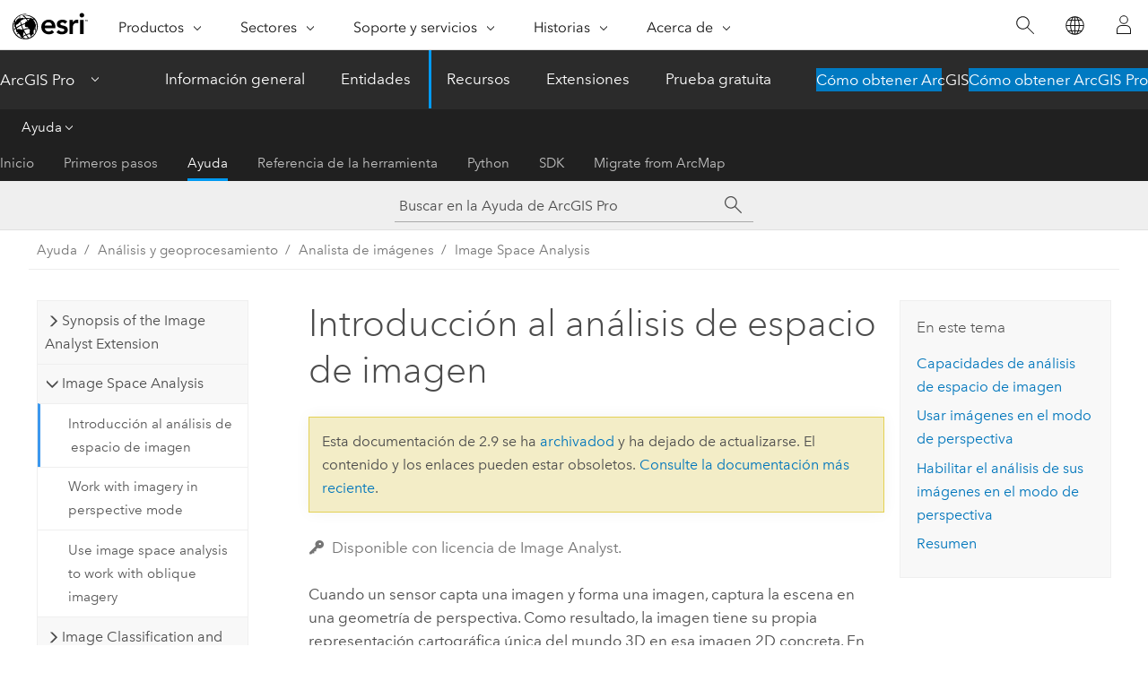

--- FILE ---
content_type: text/html; charset=UTF-8
request_url: https://pro.arcgis.com/es/pro-app/2.9/help/analysis/image-analyst/what-is-image-space-analysis-.htm
body_size: 26219
content:


<!DOCTYPE html>
<!--[if lt IE 7]>  <html class="ie lt-ie9 lt-ie8 lt-ie7 ie6" dir="ltr"> <![endif]-->
<!--[if IE 7]>     <html class="ie lt-ie9 lt-ie8 ie7" dir="ltr"> <![endif]-->
<!--[if IE 8]>     <html class="ie lt-ie9 ie8" dir="ltr"> <![endif]-->
<!--[if IE 9]>     <html class="ie ie9" dir="ltr"> <![endif]-->
<!--[if !IE]><!--> <html dir="ltr" lang="es"> <!--<![endif]-->
<head>
<meta name="Slurp" content="noindex,nofollow">
<meta name="facebot" content="noindex,nofollow">
<meta name="DuckDuckBot" content="noindex,nofollow">
<meta name="Baiduspider" content="noindex,nofollow">
<meta name="Bingbot" content="noindex,nofollow">
<meta name="Googlebot" content="noindex,nofollow">
<meta name="Applebot" content="noindex,nofollow">
<link rel="canonical" href="https://pro.arcgis.com/es/pro-app/latest/help/analysis/image-analyst/what-is-image-space-analysis-.htm">
    <meta charset="utf-8">
    <title>Introducción al análisis de espacio de imagen&mdash;ArcGIS Pro | Documentación</title>
    <meta content="IE=edge,chrome=1" http-equiv="X-UA-Compatible">

    <script>
      var appOverviewURL = "/content/esri-sites/en-us/arcgis/products/arcgis-pro/overview";
    </script>

    <script>
      var docConfig = {
        locale: 'es'
        ,localedir: 'es'
        ,langSelector: ''
        
        ,relativeUrl: false
        

        ,searchformUrl: '/search/'
        ,tertiaryNavIndex: '2'

        
      };
    </script>
	 


    
    <!--[if lt IE 9]>
      <script src="/cdn/js/libs/html5shiv.js" type="text/javascript"></script>
      <script src="/cdn/js/libs/selectivizr-min.js" type="text/javascript"></script>
      <script src="/cdn/js/libs/json2.js" type="text/javascript"></script>
      <script src="/cdn/js/libs/html5shiv-printshiv.js" type="text/javascript" >

    <![endif]-->

     <!--[if lt IE 11]>
    <script>
      $$(document).ready(function(){
        $$(".hideOnIE").hide();
      });
    </script>
    <![endif]-->
	<meta name="viewport" content="width=device-width, user-scalable=no">
	<link href="/assets/img/favicon.ico" rel="shortcut icon" >
	<link href="/assets/css/screen.css" media="screen" rel="stylesheet" type="text/css" />
	<link href="/cdn/calcite/css/documentation.css" media="screen" rel="stylesheet" type="text/css" />
	<link href="/assets/css/print.css" media="print" type="text/css" rel="stylesheet" />

	<!--
	<link href="/assets/css/screen_l10n.css" media="screen" rel="stylesheet" type="text/css" />
	<link href="/assets/css/documentation/base_l10n.css" media="screen" rel="stylesheet" type="text/css" />
	<link href="/assets/css/print_l10n.css" media="print" type="text/css" rel="stylesheet" />
	-->
	<script src="/cdn/js/libs/latest/jquery.latest.min.js" type="text/javascript"></script>
    <script src="/cdn/js/libs/latest/jquery-migrate-latest.min.js" type="text/javascript"></script>
	<script src="/cdn/js/libs/jquery.cookie.js" type="text/javascript"></script>
	<link href="/cdn/css/colorbox.css" media="screen" rel="stylesheet" type="text/css" />
	<link href="/cdn/css/colorbox_l10n.css" media="screen" rel="stylesheet" type="text/css" />
	<script src="/cdn/js/libs/jquery.colorbox-min.js" type="text/javascript"></script>
	<script src="/assets/js/video-init.js" type="text/javascript"></script>
	<script src="/assets/js/sitecfg.js" type="text/javascript"></script>
	
		<script src="/assets/js/signIn.js" type="text/javascript"></script>
	

	<!--- Language Picker -->
	<script src="/assets/js/locale/l10NStrings.js" type="text/javascript"></script>
	
		<script src="/assets/js/locale/langSelector.js" type="text/javascript"></script>
	

	<script src="/assets/js/calcite-web.js" type="text/javascript"></script>



  <!--- search MD -->
    <META name="description" content="La capacidad Análisis de espacio de imagen muestra imágenes oblicuas en un sistema de coordenadas de imagen en lugar de un sistema de coordenadas de mapa, para permitir una interpretación de imágenes más intuitiva."><META name="last-modified" content="2021-11-18"><META name="product" content="arcgis-pro"><META name="version" content="pro2.9"><META name="search-collection" content="help"><META name="search-category" content="help-general"><META name="subject" content="ANALYSIS"><META name="sub_category" content="ArcGIS Pro"><META name="content_type" content="Help Topic"><META name="subject_label" content="ANÁLISIS"><META name="sub_category_label" content="ArcGIS Pro"><META name="content_type_label" content="Tema de ayuda"><META name="content-language" content="es">
    <!--- search MD -->
      
    <!-- Add in Global Nav -->
    <link rel="stylesheet" href="//webapps-cdn.esri.com/CDN/components/global-nav/css/gn.css" />
    <!--<script src="//webapps-cdn.esri.com/CDN/components/global-nav/test_data.js"></script>-->
    <script src="//webapps-cdn.esri.com/CDN/components/global-nav/js/gn.js"></script>
    <!-- End Add in Global Nav -->

</head>

<!--
      pub: GUID-59F921E4-8CFF-4A90-B062-0E5D22B593DD=18
      tpc: GUID-20206ED3-0B0D-42CD-9C4D-25B3ACD6672C=2
      -->


<!-- variable declaration, if any -->

<body class="claro es pro esrilocalnav">
  <!-- Secondary nav -->
  <script>
     insertCss(_esriAEMHost+"/etc.clientlibs/esri-sites/components/content/local-navigation/clientlibs.css")
     insertElem("div", "local-navigation", '<nav id="second-nav" navtype="existingNavigation" domain="'+_esriAEMHost+'" path="'+appOverviewURL+'"></nav>' )
  </script>

  
<!-- End of drawer -->

  
  <div class="wrapper">
      <!--googleoff: all-->


      <div id="skip-to-content">
        <!--googleoff: all-->
        <div class="search">
        <div class="esri-search-box">
          <div class="search-component">
            <form id="helpSearchForm">
              <input class="esri-search-textfield leader" name="q" placeholder="Buscar en la Ayuda de ArcGIS Pro" autocapitalize="off" autocomplete="off" autocorrect="off" spellcheck="false" aria-label="Buscar en la Ayuda de ArcGIS Pro">
  <input type="hidden" name="collection" value="help" />
  <input type="hidden" name="product" value="arcgis-pro" />
  <input type="hidden" name="version" value="pro2.9" />
  <input type="hidden" name="language" value="es" />
  <button class="esri-search-button-submit" type="submit" aria-label="Buscar"></button>
            </form>
          </div>
        </div>
      </div>
        <!--googleon: all-->
       
        <!-- content goes here -->
        <div class="grid-container ">
          

            
              
  <!--BREADCRUMB-BEG--><div id="bigmac" class="sticky-breadcrumbs trailer-2" data-spy="affix" data-offset-top="180"> </div><!--BREADCRUMB-END-->
  <!--googleoff: all-->
    <div class="column-5 tablet-column-12 trailer-2 ">
      <aside class="js-accordion accordion reference-index" aria-live="polite" role="tablist">
        <div></div>
      </aside>

      <div class="js-sticky scroll-show tablet-hide leader-1 back-to-top" data-top="0" style="top: 0px;">
        <a href="#" class="btn btn-fill btn-clear">Volver al principio</a>
      </div>
    </div>
  <!--googleon: all-->
  
            
            
            
	
		<div class="column-13  pre-1 content-section">
	
		<header class="trailer-1"><h1>Introducción al análisis de espacio de imagen</h1></header>

		 
	<!--googleoff: all-->
	
		
				<aside id="main-toc-small" class="js-accordion accordion tablet-show trailer-1">
			      <div class="accordion-section">
			        <h4 class="accordion-title">En este tema</h4>
			        <div class="accordion-content list-plain">
			          <ol class="list-plain pre-0 trailer-0"><li><a href="#ESRI_SECTION1_D254321904A44CC9A9062E1C55460EFC">Capacidades de análisis de espacio de imagen</a></li><li><a href="#ESRI_SECTION1_FFC5328B95B34604BBAD07E5B3127F60">Usar imágenes en el modo de perspectiva</a></li><li><a href="#ESRI_SECTION1_DA43A8669FA54D2D83E019E8DABB9C52">  Habilitar el análisis de sus imágenes en el modo de perspectiva </a></li><li><a href="#ESRI_SECTION1_A535B3C095BF4CF49A3874BB9516E22A">Resumen</a></li></ol>
			        </div>
			      </div>
			     </aside>
		
    
   <!--googleon: all-->


		<main>
			
	
    	<p class="license icon-ui-key text-light ">Disponible con licencia de Image Analyst.</p>
    


			
<p id="GUID-5096281A-D998-483C-8CE3-BB12182CA945">Cuando un sensor capta una imagen y forma una imagen, captura la escena en una geometría de perspectiva. Como resultado, la imagen tiene su propia representación cartográfica única del mundo 3D en esa imagen 2D concreta. En imágenes de teledetección, esta geometría se describe en un modelo de sensor que acompaña a la imagen en los metadatos. El modo de perspectiva de la pantalla de vista de mapa ofrece la capacidad de mostrar imágenes oblicuas en un sistema de coordenadas de imagen, llamado espacio de imagen, en lugar de un sistema de coordenadas de mapa, para permitir una interpretación de imágenes más intuitiva. Facilita una transformación fluida entre un sistema de coordenadas de imagen (ICS) y un sistema de coordenadas de mapa para visualizar, interpretar, capturar y editar datos de entidades SIG en las imágenes de perspectiva.</p><section class="section1 padded-anchor" id="ESRI_SECTION1_D254321904A44CC9A9062E1C55460EFC" purpose="section1"><h2>Capacidades de análisis de espacio de imagen</h2><p id="GUID-B6DA55BA-8B7B-44D5-A8F1-660EDEF924CB">A continuación se indican algunas razones por las que utilizar un ICS en un espacio de imagen resulta especialmente útil para el analista de imágenes:<ul purpose="ul" id="UL_B936C894D75F4A8794FADF5268BA81E7"><li purpose="li" id="LI_642235381D4A411F9900483D1449C0A0">Las imágenes oblicuas y de perspectiva se muestran en su orientación natural y contribuye a una interpretación de imágenes intuitiva.</li><li purpose="li" id="LI_133DEC6C8B91430E8B56E3880AD3604C">La imagen no se remuestrea, por lo que conserva su claridad original y no presenta distorsión.</li><li purpose="li" id="LI_4F766276FE5946D1B6CA4968308F3BCC">Proporciona una transformación de coordenadas completa entre imagen y terreno. De este modo, cualquier información geográfica que desee mostrar en un espacio de imagen se transforma en ICS, y se superpone de forma precisa sobre la imagen y se simboliza como lo haría normalmente.</li><li purpose="li" id="LI_7E779B5F8A7240BCBED3922FA7B8B4E8">Cualquier otra imagen introducida en el marco de visualización del espacio de imagen también se transforma en la imagen enfocada mostrada en ICS.</li><li purpose="li" id="LI_5D0D110089A348CB84B961732A4ED387">Es posible localizar y medir con precisión entidades y objetos en el espacio de imagen con los resultados indicados en las unidades que se desee.</li><li purpose="li" id="LI_2C09EB4623E24D8C827D13A76910DC5D">Es posible crear y editar entidades en el espacio de imagen mediante herramientas estándar de creación y edición, y guardarlas en una geodatabase en el sistema de coordenadas de mapa que desee.</li></ul></p></section><section class="section1 padded-anchor" id="ESRI_SECTION1_FFC5328B95B34604BBAD07E5B3127F60" purpose="section1"><h2>Usar imágenes en el modo de perspectiva</h2><p id="GUID-362C4246-8C89-49A7-8828-FCFB32C8F6C7"> A menudo se capturan imágenes en ángulos significativos, lo que se conoce como "imágenes oblicuas". Resulta útil para determinar información sobre entidades, como fachadas de edificios y otra infraestructura, la cual no se puede obtener a partir de imágenes verticales. A menudo, las imágenes de satélite se capturan en ángulos superiores a 15 grados fuera del nadir, como las imágenes aéreas y de drones.</p><p id="GUID-B367ACCA-B708-4282-8EB8-41CEAB467028"> El tipo más habitual de análisis de imágenes oblicuas es la interpretación de imágenes manual. La cognición humana es muy eficaz en la interpretación visual de imágenes. Abarca no solo la evaluación del contenido de la imagen, sino también el significado y las relaciones de este contenido, el reconocimiento de patrones espaciales, la detección de cambios y la tasa de cambio en aplicaciones de monitorización. Las imágenes oblicuas resultan especialmente útiles para el reconocimiento, la vigilancia y el conocimiento de situación de una variedad de aplicaciones, como la administración de emergencias y la respuesta ante emergencias.</p><p id="GUID-15EEFD1A-996F-4013-A231-9105E44B0625"> La visualización de cualquier tipo de imagen en un sistema de coordenadas de mapa, llamado espacio de mapa, se distorsiona, extiende y tuerce de forma inherente para ajustarse con precisión a un mapa plano 2D. Las imágenes para fines cartográficos se capturan específicamente para su visualización en un contexto de mapa. Se capturan verticalmente para que la cantidad de distorsión sea mínima, y las técnicas de ortorrectificación corrigen las imágenes para que se alineen con más precisión con el mapa. Sin embargo, con imágenes oblicuas, las distorsiones pueden ser importantes y dificultar la interpretación de la imagen. <span class="ph">ArcGIS Image Analyst</span> permite trabajar con imágenes oblicuas en su geometría nativa en lugar de en el espacio de mapa. Las imágenes no proyectadas visualizadas en la orientación en que se capturaron se muestran en el espacio de imagen de la vista de mapa. La visualización de imágenes en el espacio de imagen permite trabajar con las imágenes de forma más natural e incorporar datos SIG y de mapa en la imagen.</p><p id="GUID-A395D5AE-5EA4-4D68-87DB-6F8E629C6566">Al visualizar imágenes en un espacio de mapa, las imágenes se muestran con frecuencia con el norte hacia arriba en la parte superior de la pantalla. Dado que las imágenes oblicuas se capturan en distintos ángulos de visualización, la visualización de imágenes oblicuas en un espacio de mapa con el Norte hacia arriba provoca que los edificios y otras entidades del terreno aparezcan inclinados en una variedad de ángulos que resultan confusos, lo que dificulta la interpretación de las imágenes oblicuas.</p><p id="GUID-68CD5BF3-50B6-4B10-B900-3E06D3EC6F08">La siguiente imagen de satélite muestra una imagen oblicua visualizada en un espacio de mapa tradicional, con el norte hacia arriba y la imagen ortorrectificada sobre la marcha para su registro correcto en el mapa base. <figure class="fig" href="#"><img src="GUID-E9A228F4-871D-487F-BA62-61CD372B6C6E-web.png" alt="Imagen oblicua tradicional visualizada en un espacio de mapa" title="Imagen oblicua tradicional visualizada en un espacio de mapa" loading="lazy"><figcaption class="fig-caption">Imagen del satélite WV1 cortesía de DigitalGlobe</figcaption></figure></p><p id="GUID-95904CB3-BDC5-4CF5-A8EB-82D593044BF7">Observe cómo se inclinan los edificios de la imagen hacia el noreste, lo que dificulta la interpretación de la imagen.</p><p id="GUID-693DB77A-072A-4D42-B03F-E3793FEA2580">La siguiente imagen de satélite muestra una imagen oblicua en un espacio de imagen, no distorsionada y rotada, con los edificios visualizados verticalmente en una orientación más natural.  <figure class="fig" href="#"><img src="GUID-14FB77C5-E670-4D49-BE40-BC7AE6D3BA66-web.png" alt="Imágenes oblicuas visualizadas en un espacio de imagen" title="Imágenes oblicuas visualizadas en un espacio de imagen" loading="lazy"><figcaption class="fig-caption">Imagen del satélite WV1 cortesía de DigitalGlobe</figcaption></figure></p><p id="GUID-8431F3AF-2D17-44EF-A781-6F362003B4C4">La imagen oblicua visualizada en el modo de espacio de imagen es inherentemente más intuitiva para la interpretación de imágenes.</p><p id="GUID-4719CC0A-C537-4756-8665-6C8358A78A60"> Puede trabajar con cualquier dataset ráster compatible que tenga los metadatos básicos requeridos. Entre los metadatos requeridos se encuentran archivos de modelo de sensor (por ejemplo, coeficiente polinómico racional [RPC], modelo de cámara de cuadro, etc.) normalmente asociados a imágenes de satélite, o imágenes aéreas ajustadas por bloques en un dataset de mosaico. La información de la plataforma de imágenes en el momento de la adquisición, como la posición x, y, z, el acimut y la elevación de datos de satélite, y la orientación exterior en imágenes aéreas, junto con el tamaño de píxel, se utilizan para orientar correctamente las imágenes en ICS. En el panel <span class="uicontrol">Contenido</span>, active el enfoque de la imagen con la que desee trabajar, para que se muestre en el modo de perspectiva en la pantalla de vista de mapa basada en el ICS.</p></section><section class="section1 padded-anchor" id="ESRI_SECTION1_DA43A8669FA54D2D83E019E8DABB9C52" purpose="section1"><h2>  Habilitar el análisis de sus imágenes en el modo de perspectiva </h2><p id="GUID-6A2CD7C1-6E09-452A-AAB4-B8F844E5CA0D">Entre los sistemas de proyección de mapa tradicionales se encuentran los sistemas de coordenadas geográficas y los sistemas de coordenadas proyectadas. Estos sistemas de coordenadas 2D son sistemas de referencia que se utilizan para representar las ubicaciones de imágenes y entidades geográficas dentro de un marco geográfico común. La base del espacio de imagen es un tercer sistema de referencia llamado sistema de coordenadas de imagen (ICS).</p><p id="GUID-801E67AF-2E0B-4CB8-B846-6858726411E7">Los sistemas de coordenadas geográficas (GCS) y los sistemas de coordenadas proyectadas (PCS) son transformaciones de mapas 2D, mientras que el ICS es una transformación 3D completa. Funciona para imágenes, pero también para el resto de datos del SIG. El sistema de coordenadas de imagen transforma de forma fluida y bidireccional las imágenes y datos SIG del espacio de imagen de columnas y filas en un espacio de mapa.</p><p id="GUID-38866BD5-5923-4AB2-B6A2-C9880F23CA25"><figure class="fig" href="#"><img src="GUID-70A2059E-D29E-4E43-A116-C4B01AB9964E-web.png" alt="Relaciones entre el sistema de coordenadas de imagen, el sistema de coordenadas proyectadas y el sistema de coordenadas geográficas" title="Relaciones entre el sistema de coordenadas de imagen, el sistema de coordenadas proyectadas y el sistema de coordenadas geográficas" loading="lazy"></figure>  Con la pantalla de vista de mapa en el modo de perspectiva, el ICS lo define la imagen enfocada, que es la imagen activa en la visualización.  La imagen se puede cambiar de forma dinámica del modo de espacio de mapa al modo de espacio de imagen con un solo clic del ratón.</p><section class="section2 padded-anchor" id="ESRI_SECTION2_A7177543E4134AB7904859B3781D20DB" purpose="section2"><h3>Pantalla integrada</h3><p id="GUID-35B7C187-A948-402B-ADED-2763C6D66032">Cuando visualiza su imagen en el modo de perspectiva, con los edificios alineados verticalmente, se muestran metadatos importantes sobre la imagen en una ventana de pantalla integrada.  La información que se muestra es el nombre de archivo y la información más relevante para la interpretación de la imagen, con elementos tales como la calidad de la imagen, el ángulo de oblicuidad, la fecha de adquisición, la hora de adquisición y campos calculados, por ejemplo, la hora local de adquisición y el tiempo transcurrido desde la adquisición. La pantalla integrada está diseñada para minimizar la necesidad de volver a la cinta para acceder a información que se usa normalmente al analizar y utilizar una imagen. Permite ver metadatos esenciales de cada imagen oblicua que visualice, lo que resulta útil al trabajar con varias imágenes, como una serie temporal.</p><figure class="fig" href="#"><img src="GUID-8655F733-BA8C-4958-9BF6-63A791C34BB1-web.png" alt="Pantalla integrada de una imagen oblicua" title="Pantalla integrada de una imagen oblicua" loading="lazy"></figure><p id="GUID-850C6F9B-A806-473B-8A9C-588FA963B34D">Puede elegir el tipo de metadatos que desea incluir en su ventana de pantalla integrada.  La ventana de la pantalla integrada también se puede minimizar para maximizar el área de visualización de la imagen.</p></section><section class="section2 padded-anchor" id="ESRI_SECTION2_475B1E6B2E6C4F949263E66F8DC2CEB9" purpose="section2"><h3>Recopilar entidades en un espacio de imagen </h3><p id="GUID-E6076226-233D-48D0-885F-CB8B6C02BB45">Las imágenes oblicuas contribuyen a la interpretación de imágenes, y es posible recopilar entidades mediante la funcionalidad de creación y edición de entidades de <span class="ph">ArcGIS Pro</span>.  Las entidades y objetos se recopilan manualmente en el ICS y se transforman automáticamente en el sistema de proyección de mapa elegido.  Además, las capas SIG existentes en su proyección de mapa se pueden superponer correctamente sobre la imagen en el ICS, actualizar y guardar.  Utilice un DEM para colocar su imagen de forma más precisa y recopilar los datos de entidad en 3D.   Los datos de entidad se guardan en una geodatabase o un shapefile.</p></section></section><section class="section1 padded-anchor" id="ESRI_SECTION1_A535B3C095BF4CF49A3874BB9516E22A" purpose="section1"><h2>Resumen</h2><p id="GUID-5275EF35-A5B8-4E87-B44F-E066F648362E">La variedad de capacidades disponible en la visualización de espacio de imagen permite a los analistas de imágenes interpretar y recopilar información de imágenes oblicuas de forma eficaz.  El ICS facilita las transformaciones bidireccionales entre el espacio de imagen del modo de perspectiva y el espacio de mapa, lo que permite a los analistas recopilar y analizar datos en cualquiera de los modos.  El modo de perspectiva admite la funcionalidad de medición de imágenes estándar y las capacidades de creación y edición de entidades, lo que permite trabajar de forma eficiente y eficaz en entornos operativos.  </p></section><section class="section2 leader-1" purpose="relatedtopics"><h4 class="trailer-0">Temas relacionados</h4><ul class="pre-0 trailer-2"><li><a class="xref relatedtopic" href="/es/pro-app/2.9/help/analysis/image-analyst/working-with-perspective-imagery.htm">Work with imagery in perspective mode</a></li><li><a class="xref relatedtopic" href="/es/pro-app/2.9/help/analysis/image-analyst/imagery-and-raster-data-in-image-analyst.htm">Types of imagery data used in the Image Analyst extension</a></li><li><a class="xref relatedtopic" esrisubtype="extrel" hrefpfx="/es/pro-app/2.9/help/data" href="/es/pro-app/2.9/help/data/imagery/making-measurements-using-imagery.htm">Medición de la imagen</a></li><li><a class="xref relatedtopic" esrisubtype="extrel" hrefpfx="/es/pro-app/2.9/help/data" href="/es/pro-app/2.9/help/data/imagery/measuring-height-in-imagery.htm">Medir la altura de una entidad en imágenes</a></li></ul></section>
			
				<hr>
				<!--googleoff: all-->
				
	
        
		    <p class="feedback right">
		        <a id="afb" class="icon-ui-contact" href="/feedback/" data-langlabel="feedback-on-this-topic" >¿Algún comentario sobre este tema?</a>
		    </p>
        
	

				<!--googleon: all-->
			
		</main>
	</div>
	
	<!--googleoff: all-->
	
		
			<div id="main-toc-large" class="column-5">
			    <div class="panel font-size--2 tablet-hide trailer-1">
			      <h5 class="trailer-half">En este tema</h5>
			      <ol class="list-plain pre-0 trailer-0"><li><a href="#ESRI_SECTION1_D254321904A44CC9A9062E1C55460EFC">Capacidades de análisis de espacio de imagen</a></li><li><a href="#ESRI_SECTION1_FFC5328B95B34604BBAD07E5B3127F60">Usar imágenes en el modo de perspectiva</a></li><li><a href="#ESRI_SECTION1_DA43A8669FA54D2D83E019E8DABB9C52">  Habilitar el análisis de sus imágenes en el modo de perspectiva </a></li><li><a href="#ESRI_SECTION1_A535B3C095BF4CF49A3874BB9516E22A">Resumen</a></li></ol>
			    </div>
			    
			    
	  		</div>
		
    
   <!--googleon: all-->




          
        </div>
        <!-- ENDPAGECONTENT -->

      </div>

    </div>  <!-- End of wrapper -->

    <div id="globalfooter"></div>

  <!--googleoff: all-->

  
	<script src="/assets/js/init.js" type="text/javascript"></script>
	<!--<script src="/assets/js/drop-down.js" type="text/javascript"></script>-->
	<script src="/assets/js/search/searchform.js" type="text/javascript"></script>
	<script src="/cdn/js/link-modifier.js" type="text/javascript"></script>
	<script src="/cdn/js/sitewide.js" type="text/javascript"></script>
	<script src="/cdn/js/libs/highlight.pack.js" type="text/javascript"></script>
	<script>hljs.initHighlightingOnLoad();</script>


  
    

  <script src="/cdn/js/affix.js" type="text/javascript"></script>
  <script type="text/javascript">
    $(function () {
          var appendFlg = true;

          $("#bigmac")
          .on("affixed.bs.affix", function (evt) {
            if (appendFlg) {
              $("<a class='crumb' href='#'>Introducción al análisis de espacio de imagen</a>").insertAfter ($("#bigmac nav a").last());
              appendFlg = false;
            }
          })
          .on ("affix-top.bs.affix", function(evt) {
            if (!appendFlg) {
              $("#bigmac nav a").last().remove();
            }
            appendFlg = true;
          })
    })
  </script>
  
        <script type="text/javascript">
          window.doctoc = {
            pubID: "2194",
            tpcID: "3",
            
            hideToc : false
          }
        </script>

        <script type="text/javascript" src="/es/pro-app/2.9/help/main/1868.js" ></script>
        <script type="text/javascript" src="/es/pro-app/2.9/help/analysis/image-analyst/2194.js" ></script>
        <script type="text/javascript" src="/cdn/calcite/js/protoc.js" ></script>

        

  <noscript>
        <p>
            <a href="flisting.htm">flist</a>
        </p>
    </noscript>
    
	<script src="//mtags.arcgis.com/tags-min.js"></script>

  
  
    
    
    <script>
      document.write("<script src='" + _esriAEMHost+"/etc.clientlibs/esri-sites/clientlibs/localNav.js'><\/script>");
    </script>

  </body>
</html>

--- FILE ---
content_type: text/html; charset=UTF-8
request_url: https://pro.arcgis.com/es/pro-app/latest/help/analysis/image-analyst/what-is-image-space-analysis-.htm
body_size: 25468
content:


<!DOCTYPE html>
<!--[if lt IE 7]>  <html class="ie lt-ie9 lt-ie8 lt-ie7 ie6" dir="ltr"> <![endif]-->
<!--[if IE 7]>     <html class="ie lt-ie9 lt-ie8 ie7" dir="ltr"> <![endif]-->
<!--[if IE 8]>     <html class="ie lt-ie9 ie8" dir="ltr"> <![endif]-->
<!--[if IE 9]>     <html class="ie ie9" dir="ltr"> <![endif]-->
<!--[if !IE]><!--> <html dir="ltr" lang="es"> <!--<![endif]-->
<head>
    <meta charset="utf-8">
    <title>Introducción al análisis de espacio de imagen&mdash;ArcGIS Pro | Documentación</title>
    <meta content="IE=edge,chrome=1" http-equiv="X-UA-Compatible">

    <script>
      var appOverviewURL = "/content/esri-sites/en-us/arcgis/products/arcgis-pro/overview";
    </script>

    <script>
      var docConfig = {
        locale: 'es'
        ,localedir: 'es'
        ,langSelector: ''
        
        ,relativeUrl: false
        

        ,searchformUrl: '/search/'
        ,tertiaryNavIndex: '2'

        
      };
    </script>
	 


    
    <!--[if lt IE 9]>
      <script src="/cdn/js/libs/html5shiv.js" type="text/javascript"></script>
      <script src="/cdn/js/libs/selectivizr-min.js" type="text/javascript"></script>
      <script src="/cdn/js/libs/json2.js" type="text/javascript"></script>
      <script src="/cdn/js/libs/html5shiv-printshiv.js" type="text/javascript" >

    <![endif]-->

     <!--[if lt IE 11]>
    <script>
      $$(document).ready(function(){
        $$(".hideOnIE").hide();
      });
    </script>
    <![endif]-->
	<meta name="viewport" content="width=device-width, user-scalable=no">
	<link href="/assets/img/favicon.ico" rel="shortcut icon" >
	<link href="/assets/css/screen.css" media="screen" rel="stylesheet" type="text/css" />
	<link href="/cdn/calcite/css/documentation.css" media="screen" rel="stylesheet" type="text/css" />
	<link href="/assets/css/print.css" media="print" type="text/css" rel="stylesheet" />

	<!--
	<link href="/assets/css/screen_l10n.css" media="screen" rel="stylesheet" type="text/css" />
	<link href="/assets/css/documentation/base_l10n.css" media="screen" rel="stylesheet" type="text/css" />
	<link href="/assets/css/print_l10n.css" media="print" type="text/css" rel="stylesheet" />
	-->
	<script src="/cdn/js/libs/latest/jquery.latest.min.js" type="text/javascript"></script>
    <script src="/cdn/js/libs/latest/jquery-migrate-latest.min.js" type="text/javascript"></script>
	<script src="/cdn/js/libs/jquery.cookie.js" type="text/javascript"></script>
	<link href="/cdn/css/colorbox.css" media="screen" rel="stylesheet" type="text/css" />
	<link href="/cdn/css/colorbox_l10n.css" media="screen" rel="stylesheet" type="text/css" />
	<script src="/cdn/js/libs/jquery.colorbox-min.js" type="text/javascript"></script>
	<script src="/assets/js/video-init.js" type="text/javascript"></script>
	<script src="/assets/js/sitecfg.js" type="text/javascript"></script>
	
		<script src="/assets/js/signIn.js" type="text/javascript"></script>
	
	

	<!--- Language Picker -->
	<script src="/assets/js/locale/l10NStrings.js" type="text/javascript"></script>
	
		<script src="/assets/js/locale/langSelector.js" type="text/javascript"></script>
	

	<script src="/assets/js/calcite-web.js" type="text/javascript"></script>



  <!--- search MD -->
    <META name="description" content="La capacidad Análisis de espacio de imagen muestra imágenes oblicuas en un sistema de coordenadas de imagen en lugar de un sistema de coordenadas de mapa, para permitir una interpretación de imágenes más intuitiva."><META name="last-modified" content="2025-11-18"><META name="product" content="arcgis-pro"><META name="version" content="pro3.6"><META name="search-collection" content="help"><META name="search-category" content="help-general"><META name="subject" content="ANALYSIS"><META name="sub_category" content="ArcGIS Pro"><META name="content_type" content="Help Topic"><META name="subject_label" content="ANÁLISIS"><META name="sub_category_label" content="ArcGIS Pro"><META name="content_type_label" content="Tema de ayuda"><META name="content-language" content="es">
    <!--- search MD -->
      
    <!-- Add in Global Nav -->
    <link rel="stylesheet" href="//webapps-cdn.esri.com/CDN/components/global-nav/css/gn.css" />
    <!--<script src="//webapps-cdn.esri.com/CDN/components/global-nav/test_data.js"></script>-->
    <script src="//webapps-cdn.esri.com/CDN/components/global-nav/js/gn.js"></script>
    <!-- End Add in Global Nav -->

</head>

<!--
      pub: GUID-59F921E4-8CFF-4A90-B062-0E5D22B593DD=32
      tpc: GUID-20206ED3-0B0D-42CD-9C4D-25B3ACD6672C=2
      help-ids: []
      -->


<!-- variable declaration, if any -->

<body class="claro es pro esrilocalnav">
  <!-- Secondary nav -->
  <script>
     insertCss(_esriAEMHost+"/etc.clientlibs/esri-sites/components/content/local-navigation/clientlibs.css")
     insertElem("div", "local-navigation", '<nav id="second-nav" navtype="existingNavigation" domain="'+_esriAEMHost+'" path="'+appOverviewURL+'"></nav>' )
  </script>

  
<!-- End of drawer -->

  
  <div class="wrapper">
      <!--googleoff: all-->


      <div id="skip-to-content">
        <!--googleoff: all-->
        <div class="search">
        <div class="esri-search-box">
          <div class="search-component">
            <form id="helpSearchForm">
              <input class="esri-search-textfield leader" name="q" placeholder="Buscar en la Ayuda de ArcGIS Pro" autocapitalize="off" autocomplete="off" autocorrect="off" spellcheck="false" aria-label="Buscar en la Ayuda de ArcGIS Pro">
  <input type="hidden" name="collection" value="help" />
  <input type="hidden" name="product" value="arcgis-pro" />
  <input type="hidden" name="version" value="pro3.6" />
  <input type="hidden" name="language" value="es" />
  <button class="esri-search-button-submit" type="submit" aria-label="Buscar"></button>
            </form>
          </div>
        </div>
      </div>
        <!--googleon: all-->
       
        <!-- content goes here -->
        <div class="grid-container ">
          

            
              
  <!--BREADCRUMB-BEG--><div id="bigmac" class="sticky-breadcrumbs trailer-2" data-spy="affix" data-offset-top="180"> </div><!--BREADCRUMB-END-->
  <!--googleoff: all-->
    <div class="column-5 tablet-column-12 trailer-2 ">
      <aside class="js-accordion accordion reference-index" aria-live="polite" role="tablist">
        <div></div>
      </aside>

      <div class="js-sticky scroll-show tablet-hide leader-1 back-to-top" data-top="0" style="top: 0px;">
        <a href="#" class="btn btn-fill btn-clear">Volver al principio</a>
      </div>
    </div>
  <!--googleon: all-->
  
            
            
            
	
		<div class="column-13  pre-1 content-section">
	
		<header class="trailer-1"><h1>Introducción al análisis de espacio de imagen</h1></header>

		 
	<!--googleoff: all-->
	
		
				<aside id="main-toc-small" class="js-accordion accordion tablet-show trailer-1">
			      <div class="accordion-section">
			        <h4 class="accordion-title">En este tema</h4>
			        <div class="accordion-content list-plain">
			          <ol class="list-plain pre-0 trailer-0"><li><a href="#ESRI_SECTION1_D254321904A44CC9A9062E1C55460EFC">Capacidades de análisis de espacio de imagen</a></li><li><a href="#ESRI_SECTION1_FFC5328B95B34604BBAD07E5B3127F60">Usar imágenes en el modo de perspectiva</a></li><li><a href="#ESRI_SECTION1_DA43A8669FA54D2D83E019E8DABB9C52">  Habilitar el análisis de sus imágenes en el modo de perspectiva </a></li><li><a href="#ESRI_SECTION1_A535B3C095BF4CF49A3874BB9516E22A">Resumen</a></li></ol>
			        </div>
			      </div>
			     </aside>
		
    
   <!--googleon: all-->


		<main>
			
	
    	<p class="license icon-ui-key text-light ">Disponible con licencia de Image Analyst.</p>
    


			
<p id="GUID-5096281A-D998-483C-8CE3-BB12182CA945">Cuando un sensor capta una imagen y forma una imagen, captura la escena en una geometría de perspectiva. Como resultado, la imagen tiene su propia representación cartográfica única del mundo 3D en esa imagen 2D concreta. En imágenes de teledetección, esta geometría se describe en un modelo de sensor que acompaña a la imagen en los metadatos. El modo de perspectiva de la pantalla de vista de mapa ofrece la capacidad de mostrar imágenes oblicuas en un sistema de coordenadas de imagen, llamado espacio de imagen, en lugar de un sistema de coordenadas de mapa, para permitir una interpretación de imágenes más intuitiva. Facilita una transformación fluida entre un sistema de coordenadas de imagen (ICS) y un sistema de coordenadas de mapa para visualizar, interpretar, capturar y editar datos de entidades SIG en las imágenes de perspectiva.</p><section class="section1 padded-anchor" id="ESRI_SECTION1_D254321904A44CC9A9062E1C55460EFC" purpose="section1"><h2>Capacidades de análisis de espacio de imagen</h2><p id="GUID-B6DA55BA-8B7B-44D5-A8F1-660EDEF924CB">A continuación se indican algunas razones por las que utilizar un ICS en un espacio de imagen resulta especialmente útil para el analista de imágenes:<ul purpose="ul" id="UL_B936C894D75F4A8794FADF5268BA81E7"><li purpose="li" id="LI_642235381D4A411F9900483D1449C0A0">Las imágenes oblicuas y de perspectiva se muestran en su orientación natural y contribuye a una interpretación de imágenes intuitiva.</li><li purpose="li" id="LI_133DEC6C8B91430E8B56E3880AD3604C">La imagen no se remuestrea, por lo que conserva su claridad original y no presenta distorsión.</li><li purpose="li" id="LI_4F766276FE5946D1B6CA4968308F3BCC">Proporciona una transformación de coordenadas completa entre imagen y terreno. De este modo, cualquier información geográfica que desee mostrar en un espacio de imagen se transforma en ICS, y se superpone de forma precisa sobre la imagen y se simboliza como lo haría normalmente.</li><li purpose="li" id="LI_7E779B5F8A7240BCBED3922FA7B8B4E8">Cualquier otra imagen introducida en el marco de visualización del espacio de imagen también se transforma en la imagen enfocada mostrada en ICS.</li><li purpose="li" id="LI_5D0D110089A348CB84B961732A4ED387">Es posible localizar y medir con precisión entidades y objetos en el espacio de imagen con los resultados indicados en las unidades que se desee.</li><li purpose="li" id="LI_2C09EB4623E24D8C827D13A76910DC5D">Es posible crear y editar entidades en el espacio de imagen mediante herramientas estándar de creación y edición, y guardarlas en una geodatabase en el sistema de coordenadas de mapa que desee.</li></ul></p></section><section class="section1 padded-anchor" id="ESRI_SECTION1_FFC5328B95B34604BBAD07E5B3127F60" purpose="section1"><h2>Usar imágenes en el modo de perspectiva</h2><p id="GUID-362C4246-8C89-49A7-8828-FCFB32C8F6C7"> A menudo se capturan imágenes en ángulos significativos, lo que se conoce como "imágenes oblicuas". Resulta útil para determinar información sobre entidades, como fachadas de edificios y otra infraestructura, la cual no se puede obtener a partir de imágenes verticales. A menudo, las imágenes de satélite se capturan en ángulos superiores a 15 grados fuera del nadir, como las imágenes aéreas y de drones.</p><p id="GUID-B367ACCA-B708-4282-8EB8-41CEAB467028"> El tipo más habitual de análisis de imágenes oblicuas es la interpretación de imágenes manual. La cognición humana es muy eficaz en la interpretación visual de imágenes. Abarca no solo la evaluación del contenido de la imagen, sino también el significado y las relaciones de este contenido, el reconocimiento de patrones espaciales, la detección de cambios y la tasa de cambio en aplicaciones de monitorización. Las imágenes oblicuas resultan especialmente útiles para el reconocimiento, la vigilancia y el conocimiento de situación de una variedad de aplicaciones, como la administración de emergencias y la respuesta ante emergencias.</p><p id="GUID-15EEFD1A-996F-4013-A231-9105E44B0625"> La visualización de cualquier tipo de imagen en un sistema de coordenadas de mapa, llamado espacio de mapa, se distorsiona, extiende y tuerce de forma inherente para ajustarse con precisión a un mapa plano 2D. Las imágenes para fines cartográficos se capturan específicamente para su visualización en un contexto de mapa. Se capturan verticalmente para que la cantidad de distorsión sea mínima, y las técnicas de ortorrectificación corrigen las imágenes para que se alineen con más precisión con el mapa. Sin embargo, con imágenes oblicuas, las distorsiones pueden ser importantes y dificultar la interpretación de la imagen. <span class="ph">ArcGIS Image Analyst</span> permite trabajar con imágenes oblicuas en su geometría nativa en lugar de en el espacio de mapa. Las imágenes no proyectadas visualizadas en la orientación en que se capturaron se muestran en el espacio de imagen de la vista de mapa. La visualización de imágenes en el espacio de imagen permite trabajar con las imágenes de forma más natural e incorporar datos SIG y de mapa en la imagen.</p><p id="GUID-A395D5AE-5EA4-4D68-87DB-6F8E629C6566">Al visualizar imágenes en un espacio de mapa, las imágenes se muestran con frecuencia con el norte hacia arriba en la parte superior de la pantalla. Dado que las imágenes oblicuas se capturan en distintos ángulos de visualización, la visualización de imágenes oblicuas en un espacio de mapa con el Norte hacia arriba provoca que los edificios y otras entidades del terreno aparezcan inclinados en una variedad de ángulos que resultan confusos, lo que dificulta la interpretación de las imágenes oblicuas.</p><p id="GUID-68CD5BF3-50B6-4B10-B900-3E06D3EC6F08">La siguiente imagen de satélite muestra una imagen oblicua visualizada en un espacio de mapa tradicional, con el norte hacia arriba y la imagen ortorrectificada sobre la marcha para su registro correcto en el mapa base. <figure class="fig" href="#"><img src="GUID-E9A228F4-871D-487F-BA62-61CD372B6C6E-web.png" alt="Imagen oblicua tradicional visualizada en un espacio de mapa" title="Imagen oblicua tradicional visualizada en un espacio de mapa" loading="lazy"><figcaption class="fig-caption">Imagen del satélite WV1 cortesía de DigitalGlobe</figcaption></figure></p><p id="GUID-95904CB3-BDC5-4CF5-A8EB-82D593044BF7">Observe cómo se inclinan los edificios de la imagen hacia el noreste, lo que dificulta la interpretación de la imagen.</p><p id="GUID-693DB77A-072A-4D42-B03F-E3793FEA2580">La siguiente imagen de satélite muestra una imagen oblicua en un espacio de imagen, no distorsionada y rotada, con los edificios visualizados verticalmente en una orientación más natural.  <figure class="fig" href="#"><img src="GUID-14FB77C5-E670-4D49-BE40-BC7AE6D3BA66-web.png" alt="Imágenes oblicuas visualizadas en un espacio de imagen" title="Imágenes oblicuas visualizadas en un espacio de imagen" loading="lazy"><figcaption class="fig-caption">Imagen del satélite WV1 cortesía de DigitalGlobe</figcaption></figure></p><p id="GUID-8431F3AF-2D17-44EF-A781-6F362003B4C4">La imagen oblicua visualizada en el modo de espacio de imagen es inherentemente más intuitiva para la interpretación de imágenes.</p><p id="GUID-4719CC0A-C537-4756-8665-6C8358A78A60"> Puede trabajar con cualquier dataset ráster compatible que tenga los metadatos básicos requeridos. Entre los metadatos requeridos se encuentran archivos de modelo de sensor (por ejemplo, coeficiente polinómico racional [RPC], modelo de cámara de cuadro, etc.) normalmente asociados a imágenes de satélite, o imágenes aéreas ajustadas por bloques en un dataset de mosaico. La información de la plataforma de imágenes en el momento de la adquisición, como la posición x, y, z, el acimut y la elevación de datos de satélite, y la orientación exterior en imágenes aéreas, junto con el tamaño de píxel, se utilizan para orientar correctamente las imágenes en ICS. En el panel <span class="uicontrol">Contenido</span>, active el enfoque de la imagen con la que desee trabajar, para que se muestre en el modo de perspectiva en la pantalla de vista de mapa basada en el ICS.</p></section><section class="section1 padded-anchor" id="ESRI_SECTION1_DA43A8669FA54D2D83E019E8DABB9C52" purpose="section1"><h2>  Habilitar el análisis de sus imágenes en el modo de perspectiva </h2><p id="GUID-6A2CD7C1-6E09-452A-AAB4-B8F844E5CA0D">Entre los sistemas de proyección de mapa tradicionales se encuentran los sistemas de coordenadas geográficas y los sistemas de coordenadas proyectadas. Estos sistemas de coordenadas 2D son sistemas de referencia que se utilizan para representar las ubicaciones de imágenes y entidades geográficas dentro de un marco geográfico común. La base del espacio de imagen es un tercer sistema de referencia llamado sistema de coordenadas de imagen (ICS).</p><p id="GUID-801E67AF-2E0B-4CB8-B846-6858726411E7">Los sistemas de coordenadas geográficas (GCS) y los sistemas de coordenadas proyectadas (PCS) son transformaciones de mapas 2D, mientras que el ICS es una transformación 3D completa. Funciona para imágenes, pero también para el resto de datos del SIG. El sistema de coordenadas de imagen transforma de forma fluida y bidireccional las imágenes y datos SIG del espacio de imagen de columnas y filas en un espacio de mapa.</p><p id="GUID-38866BD5-5923-4AB2-B6A2-C9880F23CA25"><figure class="fig" href="#"><img src="GUID-70A2059E-D29E-4E43-A116-C4B01AB9964E-web.png" alt="Relaciones entre el sistema de coordenadas de imagen, el sistema de coordenadas proyectadas y el sistema de coordenadas geográficas" title="Relaciones entre el sistema de coordenadas de imagen, el sistema de coordenadas proyectadas y el sistema de coordenadas geográficas" loading="lazy"></figure>  Con la pantalla de vista de mapa en el modo de perspectiva, el ICS lo define la imagen enfocada, que es la imagen activa en la visualización.  La imagen se puede cambiar de forma dinámica del modo de espacio de mapa al modo de espacio de imagen con un solo clic del ratón.</p><section class="section2 padded-anchor" id="ESRI_SECTION2_A7177543E4134AB7904859B3781D20DB" purpose="section2"><h3>Pantalla integrada</h3><p id="GUID-35B7C187-A948-402B-ADED-2763C6D66032">Cuando visualiza su imagen en el modo de perspectiva, con los edificios alineados verticalmente, se muestran metadatos importantes sobre la imagen en una ventana de pantalla integrada.  La información que se muestra es el nombre de archivo y la información más relevante para la interpretación de la imagen, con elementos tales como la calidad de la imagen, el ángulo de oblicuidad, la fecha de adquisición, la hora de adquisición y campos calculados, por ejemplo, la hora local de adquisición y el tiempo transcurrido desde la adquisición. La pantalla integrada está diseñada para minimizar la necesidad de volver a la cinta para acceder a información que se usa normalmente al analizar y utilizar una imagen. Permite ver metadatos esenciales de cada imagen oblicua que visualice, lo que resulta útil al trabajar con varias imágenes, como una serie temporal.</p><figure class="fig" href="#"><img src="GUID-8655F733-BA8C-4958-9BF6-63A791C34BB1-web.png" alt="Pantalla integrada de una imagen oblicua" title="Pantalla integrada de una imagen oblicua" loading="lazy"></figure><p id="GUID-850C6F9B-A806-473B-8A9C-588FA963B34D">Puede elegir el tipo de metadatos que desea incluir en su ventana de pantalla integrada.  La ventana de la pantalla integrada también se puede minimizar para maximizar el área de visualización de la imagen.</p></section><section class="section2 padded-anchor" id="ESRI_SECTION2_475B1E6B2E6C4F949263E66F8DC2CEB9" purpose="section2"><h3>Recopilar entidades en un espacio de imagen </h3><p id="GUID-E6076226-233D-48D0-885F-CB8B6C02BB45">Las imágenes oblicuas contribuyen a la interpretación de imágenes, y es posible recopilar entidades mediante la funcionalidad de creación y edición de entidades de <span class="ph">ArcGIS Pro</span>.  Las entidades y objetos se recopilan manualmente en el ICS y se transforman automáticamente en el sistema de proyección de mapa elegido.  Además, las capas SIG existentes en su proyección de mapa se pueden superponer correctamente sobre la imagen en el ICS, actualizar y guardar.  Utilice un DEM para colocar su imagen de forma más precisa y recopilar los datos de entidad en 3D.   Los datos de entidad se guardan en una geodatabase o un shapefile.</p></section></section><section class="section1 padded-anchor" id="ESRI_SECTION1_A535B3C095BF4CF49A3874BB9516E22A" purpose="section1"><h2>Resumen</h2><p id="GUID-5275EF35-A5B8-4E87-B44F-E066F648362E">La variedad de capacidades disponible en la visualización de espacio de imagen permite a los analistas de imágenes interpretar y recopilar información de imágenes oblicuas de forma eficaz.  El ICS facilita las transformaciones bidireccionales entre el espacio de imagen del modo de perspectiva y el espacio de mapa, lo que permite a los analistas recopilar y analizar datos en cualquiera de los modos.  El modo de perspectiva admite la funcionalidad de medición de imágenes estándar y las capacidades de creación y edición de entidades, lo que permite trabajar de forma eficiente y eficaz en entornos operativos.  </p></section><section class="section2 leader-1" purpose="relatedtopics"><h4 class="trailer-0">Temas relacionados</h4><ul class="pre-0 trailer-2"><li><a class="xref relatedtopic" href="/es/pro-app/3.6/help/analysis/image-analyst/working-with-perspective-imagery.htm">Trabajar con imágenes en el modo de perspectiva</a></li><li><a class="xref relatedtopic" href="/es/pro-app/3.6/help/analysis/image-analyst/imagery-and-raster-data-in-image-analyst.htm">Tipos de imágenes y datos ráster utilizados en imágenes y teledetección</a></li><li><a class="xref relatedtopic" esrisubtype="extrel" hrefpfx="/es/pro-app/3.6/help/data" href="/es/pro-app/3.6/help/data/imagery/making-measurements-using-imagery.htm">Medición de la imagen</a></li><li><a class="xref relatedtopic" esrisubtype="extrel" hrefpfx="/es/pro-app/3.6/help/data" href="/es/pro-app/3.6/help/data/imagery/measuring-height-in-imagery.htm">Medir la altura de una entidad en imágenes</a></li></ul></section>
			
				<hr>
				<!--googleoff: all-->
				
	
        
		    <p class="feedback right">
		        <a id="afb" class="icon-ui-contact" href="/feedback/" data-langlabel="feedback-on-this-topic" >¿Algún comentario sobre este tema?</a>
		    </p>
        
	

				<!--googleon: all-->
			
		</main>
	</div>
	
	<!--googleoff: all-->
	
		
			<div id="main-toc-large" class="column-5">
			    <div class="panel font-size--2 tablet-hide trailer-1">
			      <h5 class="trailer-half">En este tema</h5>
			      <ol class="list-plain pre-0 trailer-0"><li><a href="#ESRI_SECTION1_D254321904A44CC9A9062E1C55460EFC">Capacidades de análisis de espacio de imagen</a></li><li><a href="#ESRI_SECTION1_FFC5328B95B34604BBAD07E5B3127F60">Usar imágenes en el modo de perspectiva</a></li><li><a href="#ESRI_SECTION1_DA43A8669FA54D2D83E019E8DABB9C52">  Habilitar el análisis de sus imágenes en el modo de perspectiva </a></li><li><a href="#ESRI_SECTION1_A535B3C095BF4CF49A3874BB9516E22A">Resumen</a></li></ol>
			    </div>
			    
			    
	  		</div>
		
    
   <!--googleon: all-->




          
        </div>
        <!-- ENDPAGECONTENT -->

      </div>

    </div>  <!-- End of wrapper -->

    <div id="globalfooter"></div>

  <!--googleoff: all-->

  
	<script src="/assets/js/init.js" type="text/javascript"></script>
	<!--<script src="/assets/js/drop-down.js" type="text/javascript"></script>-->
	<script src="/assets/js/search/searchform.js" type="text/javascript"></script>
	<script src="/cdn/js/link-modifier.js" type="text/javascript"></script>
	<script src="/cdn/js/sitewide.js" type="text/javascript"></script>
	<script src="/cdn/js/libs/highlight.pack.js" type="text/javascript"></script>
	<script>hljs.initHighlightingOnLoad();</script>


  
    

  <script src="/cdn/js/affix.js" type="text/javascript"></script>
  <script type="text/javascript">
    $(function () {
          var appendFlg = true;

          $("#bigmac")
          .on("affixed.bs.affix", function (evt) {
            if (appendFlg) {
              $("<a class='crumb' href='#'>Introducción al análisis de espacio de imagen</a>").insertAfter ($("#bigmac nav a").last());
              appendFlg = false;
            }
          })
          .on ("affix-top.bs.affix", function(evt) {
            if (!appendFlg) {
              $("#bigmac nav a").last().remove();
            }
            appendFlg = true;
          })
    })
  </script>
  
        <script type="text/javascript">
          window.doctoc = {
            pubID: "2194",
            tpcID: "3",
            
            hideToc : false
          }
        </script>

        <script type="text/javascript" src="/es/pro-app/3.6/help/main/1868.js" ></script>
        <script type="text/javascript" src="/es/pro-app/3.6/help/analysis/image-analyst/2194.js" ></script>
        <script type="text/javascript" src="/cdn/calcite/js/protoc.js" ></script>

        

  <noscript>
        <p>
            <a href="flisting.htm">flist</a>
        </p>
    </noscript>
    
	<script src="//mtags.arcgis.com/tags-min.js"></script>

  
  
    
    
    <script>
      document.write("<script src='" + _esriAEMHost+"/etc.clientlibs/esri-sites/clientlibs/localNav.js'><\/script>");
    </script>

  </body>
</html>

--- FILE ---
content_type: application/javascript
request_url: https://pro.arcgis.com/es/pro-app/2.9/help/sharing/overview/1444.js?_=1770095516539
body_size: 31160
content:
;(function (){
          treedata = (window.treedata || {});
          treedata.data["root_1444"]  = {  
              "parent" : "",
              "children" : ["1444_76","1444_95","1444_h0","1444_h9","1444_h10","1444_h11","1444_h12","1444_99","1444_h13","1444_h14","1444_74","1444_h15","1444_h16","1444_75","1444_163","1444_h17","1444_72","1444_98","1444_22"]
            },
treedata.data["1444_76"]  = {
            "parent" : "root_1444",
            "label" : "Compartir el trabajo en ArcGIS Pro",
            "url" : "/es/pro-app/2.9/help/sharing/overview/share-with-arcgis-pro.htm"
            
          },
treedata.data["1444_95"]  = {
            "parent" : "root_1444",
            "label" : "Descripción de servicios, capas y mapas",
            "url" : "/es/pro-app/2.9/help/sharing/overview/understanding-services-layers-and-maps.htm"
            
          },
treedata.data["1444_h0"]  = { 
              "parent" : "root_1444",
              "label" : "Compartir capas web",
              "children" : ["1444_28","1444_h1","1444_h2","1444_h3","1444_h4","1444_h5","1444_h6","1444_h7","1444_h8","1444_122","1444_174","1444_171","1444_173","1444_96","1444_172"]
            }
            ,
treedata.data["1444_28"]  = {
            "parent" : "1444_h0",
            "label" : "Introducción al uso compartido de capas web",
            "url" : "/es/pro-app/2.9/help/sharing/overview/introduction-to-sharing-web-layers.htm"
            
          },
treedata.data["1444_h1"]  = { 
              "parent" : "1444_h0",
              "label" : "Capa de entidades web",
              "children" : ["1444_85","1444_123","1444_81"]
            }
            ,
treedata.data["1444_85"]  = {
            "parent" : "1444_h1",
            "label" : "Compartir una capa de entidades web",
            "url" : "/es/pro-app/2.9/help/sharing/overview/web-feature-layer.htm"
            
          },
treedata.data["1444_123"]  = {
            "parent" : "1444_h1",
            "label" : "Configurar una capa de entidades web",
            "url" : "/es/pro-app/2.9/help/sharing/overview/configure-web-feature-layer.htm"
            
          },
treedata.data["1444_81"]  = {
            "parent" : "1444_h1",
            "label" : "Sobrescribir una capa de entidades web",
            "url" : "/es/pro-app/2.9/help/sharing/overview/overwrite-a-web-layer.htm"
            
          },
treedata.data["1444_h2"]  = { 
              "parent" : "1444_h0",
              "label" : "Capa de teselas web",
              "children" : ["1444_80","1444_125","1444_144"]
            }
            ,
treedata.data["1444_80"]  = {
            "parent" : "1444_h2",
            "label" : "Compartir una capa de teselas web",
            "url" : "/es/pro-app/2.9/help/sharing/overview/web-tile-layer.htm"
            
          },
treedata.data["1444_125"]  = {
            "parent" : "1444_h2",
            "label" : "Configurar una capa de teselas web",
            "url" : "/es/pro-app/2.9/help/sharing/overview/configure-web-tile-layer.htm"
            
          },
treedata.data["1444_144"]  = {
            "parent" : "1444_h2",
            "label" : "Sustituir una capa de teselas web",
            "url" : "/es/pro-app/2.9/help/sharing/overview/replace-tile-layer.htm"
            
          },
treedata.data["1444_h3"]  = { 
              "parent" : "1444_h0",
              "label" : "Capa de teselas vectoriales",
              "children" : ["1444_97","1444_126","1444_113"]
            }
            ,
treedata.data["1444_97"]  = {
            "parent" : "1444_h3",
            "label" : "Compartir una capa de teselas vectoriales",
            "url" : "/es/pro-app/2.9/help/sharing/overview/vector-tile-layer.htm"
            
          },
treedata.data["1444_126"]  = {
            "parent" : "1444_h3",
            "label" : "Configurar una capa de teselas vectoriales",
            "url" : "/es/pro-app/2.9/help/sharing/overview/configure-vector-tile-layer.htm"
            
          },
treedata.data["1444_113"]  = {
            "parent" : "1444_h3",
            "label" : "Sustituir una capa de teselas vectoriales",
            "url" : "/es/pro-app/2.9/help/sharing/overview/replace-web-layer.htm"
            
          },
treedata.data["1444_h4"]  = { 
              "parent" : "1444_h0",
              "label" : "Capa de imágenes de mapa",
              "children" : ["1444_84","1444_119","1444_124","1444_100"]
            }
            ,
treedata.data["1444_84"]  = {
            "parent" : "1444_h4",
            "label" : "Compartir una capa de imagen de mapa",
            "url" : "/es/pro-app/2.9/help/sharing/overview/map-image-layer.htm"
            
          },
treedata.data["1444_119"]  = {
            "parent" : "1444_h4",
            "label" : "Configurar una capa de imágenes de mapa",
            "url" : "/es/pro-app/2.9/help/sharing/overview/configure-map-image-layer.htm"
            
          },
treedata.data["1444_124"]  = {
            "parent" : "1444_h4",
            "label" : "Sobrescribir una capa de imágenes de mapa",
            "url" : "/es/pro-app/2.9/help/sharing/overview/overwrite-a-map-image-layer.htm"
            
          },
treedata.data["1444_100"]  = {
            "parent" : "1444_h4",
            "label" : "Capas y capacidades adicionales",
            "url" : "/es/pro-app/2.9/help/sharing/overview/additional-layers-and-capabilities.htm"
            
          },
treedata.data["1444_h5"]  = { 
              "parent" : "1444_h0",
              "label" : "Tabla independiente",
              "children" : ["1444_116","1444_121","1444_117"]
            }
            ,
treedata.data["1444_116"]  = {
            "parent" : "1444_h5",
            "label" : "Compartir una tabla",
            "url" : "/es/pro-app/2.9/help/sharing/overview/share-standalone-table.htm"
            
          },
treedata.data["1444_121"]  = {
            "parent" : "1444_h5",
            "label" : "Configurar una tabla",
            "url" : "/es/pro-app/2.9/help/sharing/overview/configure-standalone-table.htm"
            
          },
treedata.data["1444_117"]  = {
            "parent" : "1444_h5",
            "label" : "Sobrescribir una tabla",
            "url" : "/es/pro-app/2.9/help/sharing/overview/overwrite-standalone-table.htm"
            
          },
treedata.data["1444_h6"]  = { 
              "parent" : "1444_h0",
              "label" : "Capa de escena web",
              "children" : ["1444_83","1444_127","1444_152"]
            }
            ,
treedata.data["1444_83"]  = {
            "parent" : "1444_h6",
            "label" : "Compartir una capa de escena web",
            "url" : "/es/pro-app/2.9/help/sharing/overview/web-scene-layer.htm"
            
          },
treedata.data["1444_127"]  = {
            "parent" : "1444_h6",
            "label" : "Configurar una capa de escena web",
            "url" : "/es/pro-app/2.9/help/sharing/overview/configure-web-scene-layer.htm"
            
          },
treedata.data["1444_152"]  = {
            "parent" : "1444_h6",
            "label" : "Sustituir una capa de escena web",
            "url" : "/es/pro-app/2.9/help/sharing/overview/replace-a-web-scene-layer.htm"
            
          },
treedata.data["1444_h7"]  = { 
              "parent" : "1444_h0",
              "label" : "Capa de imágenes web",
              "children" : ["1444_82","1444_149","1444_154","1444_103"]
            }
            ,
treedata.data["1444_82"]  = {
            "parent" : "1444_h7",
            "label" : "Compartir una capa de imágenes web",
            "url" : "/es/pro-app/2.9/help/sharing/overview/web-image-layer.htm"
            
          },
treedata.data["1444_149"]  = {
            "parent" : "1444_h7",
            "label" : "Configurar una capa de imágenes web",
            "url" : "/es/pro-app/2.9/help/sharing/overview/configure-web-image-layer.htm"
            
          },
treedata.data["1444_154"]  = {
            "parent" : "1444_h7",
            "label" : "Sobrescribir una capa de imágenes web",
            "url" : "/es/pro-app/2.9/help/sharing/overview/overwrite-a-web-imagery-layer.htm"
            
          },
treedata.data["1444_103"]  = {
            "parent" : "1444_h7",
            "label" : "Capas y capacidades adicionales",
            "url" : "/es/pro-app/2.9/help/sharing/overview/additional-layers-and-capabilities-imagery.htm"
            
          },
treedata.data["1444_h8"]  = { 
              "parent" : "1444_h0",
              "label" : "Capa de elevación web",
              "children" : ["1444_92","1444_128"]
            }
            ,
treedata.data["1444_92"]  = {
            "parent" : "1444_h8",
            "label" : "Compartir una capa de elevación web",
            "url" : "/es/pro-app/2.9/help/sharing/overview/web-elevation-layer.htm"
            
          },
treedata.data["1444_128"]  = {
            "parent" : "1444_h8",
            "label" : "Configurar una capa de elevación web",
            "url" : "/es/pro-app/2.9/help/sharing/overview/configure-web-elevation-layer.htm"
            
          },
treedata.data["1444_122"]  = {
            "parent" : "1444_h0",
            "label" : "Publicar una capa web alojada a partir de una capa de entidades web",
            "url" : "/es/pro-app/2.9/help/sharing/overview/publish-a-map-image-layer-from-a-hosted-feature-layer.htm"
            
          },
treedata.data["1444_174"]  = {
            "parent" : "1444_h0",
            "label" : "Publicar capas de imágenes alojadas",
            "url" : "/es/pro-app/2.9/help/sharing/overview/publish-hosted-imagery-layers.htm"
            
          },
treedata.data["1444_171"]  = {
            "parent" : "1444_h0",
            "label" : "Metadatos de capas web",
            "url" : "/es/pro-app/2.9/help/sharing/overview/web-layer-metadata.htm"
            
          },
treedata.data["1444_173"]  = {
            "parent" : "1444_h0",
            "label" : "Asignar Id. de capa",
            "url" : "/es/pro-app/2.9/help/sharing/overview/assign-layer-ids.htm"
            
          },
treedata.data["1444_96"]  = {
            "parent" : "1444_h0",
            "label" : "Parámetros de servicio",
            "url" : "/es/pro-app/2.9/help/sharing/overview/configure-service-parameters.htm"
            
          },
treedata.data["1444_172"]  = {
            "parent" : "1444_h0",
            "label" : "Automatizar el uso compartido de capas web",
            "url" : "/es/pro-app/2.9/help/sharing/overview/automate-sharing-web-layers.htm"
            
          },
treedata.data["1444_h9"]  = { 
              "parent" : "root_1444",
              "label" : "Guardar una definición de servicio",
              "children" : ["1444_155","1444_156","1444_160","1444_162","1444_157","1444_159","1444_161","1444_158"]
            }
            ,
treedata.data["1444_155"]  = {
            "parent" : "1444_h9",
            "label" : "Introducción al guardado de definiciones de servicio",
            "url" : "/es/pro-app/2.9/help/sharing/overview/introduction-to-saving-service-definitions.htm"
            
          },
treedata.data["1444_156"]  = {
            "parent" : "1444_h9",
            "label" : "Guardar una definición de servicio para una capa web",
            "url" : "/es/pro-app/2.9/help/sharing/overview/save-a-service-definition-for-a-web-layer.htm"
            
          },
treedata.data["1444_160"]  = {
            "parent" : "1444_h9",
            "label" : "Guardar una definición de servicio para un localizador",
            "url" : "/es/pro-app/2.9/help/sharing/overview/save-a-service-definition-for-a-locator.htm"
            
          },
treedata.data["1444_162"]  = {
            "parent" : "1444_h9",
            "label" : "Guardar una definición de servicio para una herramienta web",
            "url" : "/es/pro-app/2.9/help/sharing/overview/save-a-service-definition-for-a-web-tool.htm"
            
          },
treedata.data["1444_157"]  = {
            "parent" : "1444_h9",
            "label" : "Guardar una definición de servicio para un servicio de mapas",
            "url" : "/es/pro-app/2.9/help/sharing/overview/save-a-service-definition-for-a-map-service.htm"
            
          },
treedata.data["1444_159"]  = {
            "parent" : "1444_h9",
            "label" : "Guardar una definición de servicio para un servicio de geocodificación",
            "url" : "/es/pro-app/2.9/help/sharing/overview/save-a-service-definition-for-a-geocode-service.htm"
            
          },
treedata.data["1444_161"]  = {
            "parent" : "1444_h9",
            "label" : "Guardar una definición de servicio para un servicio de geoprocesamiento",
            "url" : "/es/pro-app/2.9/help/sharing/overview/save-a-service-definition-for-a-geoprocessing-service.htm"
            
          },
treedata.data["1444_158"]  = {
            "parent" : "1444_h9",
            "label" : "Publicar una definición de servicio",
            "url" : "/es/pro-app/2.9/help/sharing/overview/publish-a-service-definition.htm"
            
          },
treedata.data["1444_h10"]  = { 
              "parent" : "root_1444",
              "label" : "Compartir mapas web y escenas web",
              "children" : ["1444_63","1444_129","1444_151","1444_68","1444_130"]
            }
            ,
treedata.data["1444_63"]  = {
            "parent" : "1444_h10",
            "label" : "Compartir un mapa web",
            "url" : "/es/pro-app/2.9/help/sharing/overview/share-a-web-map.htm"
            
          },
treedata.data["1444_129"]  = {
            "parent" : "1444_h10",
            "label" : "Configurar un mapa web",
            "url" : "/es/pro-app/2.9/help/sharing/overview/configure-a-web-map.htm"
            
          },
treedata.data["1444_151"]  = {
            "parent" : "1444_h10",
            "label" : "Guardar un mapa web",
            "url" : "/es/pro-app/2.9/help/sharing/overview/save-a-web-map.htm"
            
          },
treedata.data["1444_68"]  = {
            "parent" : "1444_h10",
            "label" : "Compartir una escena web",
            "url" : "/es/pro-app/2.9/help/sharing/overview/share-a-web-scene.htm"
            
          },
treedata.data["1444_130"]  = {
            "parent" : "1444_h10",
            "label" : "Configurar una escena web",
            "url" : "/es/pro-app/2.9/help/sharing/overview/configure-a-web-scene.htm"
            
          },
treedata.data["1444_h11"]  = { 
              "parent" : "root_1444",
              "label" : "Compartir un paquete",
              "children" : ["1444_65","1444_89","1444_87","1444_88","1444_94","1444_79","1444_93","1444_91","1444_112","1444_90","1444_104"]
            }
            ,
treedata.data["1444_65"]  = {
            "parent" : "1444_h11",
            "label" : "Introducción al uso compartido de paquetes",
            "url" : "/es/pro-app/2.9/help/sharing/overview/introduction-to-sharing-packages.htm"
            
          },
treedata.data["1444_89"]  = {
            "parent" : "1444_h11",
            "label" : "Compartir un paquete de proyecto",
            "url" : "/es/pro-app/2.9/help/sharing/overview/project-package.htm"
            
          },
treedata.data["1444_87"]  = {
            "parent" : "1444_h11",
            "label" : "Compartir un paquete de mapas",
            "url" : "/es/pro-app/2.9/help/sharing/overview/map-package.htm"
            
          },
treedata.data["1444_88"]  = {
            "parent" : "1444_h11",
            "label" : "Compartir un paquete de capas",
            "url" : "/es/pro-app/2.9/help/sharing/overview/layer-package.htm"
            
          },
treedata.data["1444_94"]  = {
            "parent" : "1444_h11",
            "label" : "Compartir un paquete de teselas",
            "url" : "/es/pro-app/2.9/help/sharing/overview/tile-package.htm"
            
          },
treedata.data["1444_79"]  = {
            "parent" : "1444_h11",
            "label" : "Compartir un paquete de teselas vectoriales",
            "url" : "/es/pro-app/2.9/help/sharing/overview/vector-tile-package.htm"
            
          },
treedata.data["1444_93"]  = {
            "parent" : "1444_h11",
            "label" : "Compartir un paquete de capas de escena.",
            "url" : "/es/pro-app/2.9/help/sharing/overview/scene-layer-package.htm"
            
          },
treedata.data["1444_91"]  = {
            "parent" : "1444_h11",
            "label" : "Compartir un paquete de geoprocesamiento",
            "url" : "/es/pro-app/2.9/help/sharing/overview/geoprocessing-package.htm"
            
          },
treedata.data["1444_112"]  = {
            "parent" : "1444_h11",
            "label" : "Compartir un paquete de modelo de aprendizaje profundo",
            "url" : "/es/pro-app/2.9/help/sharing/overview/share-a-deep-learning-model-package.htm"
            
          },
treedata.data["1444_90"]  = {
            "parent" : "1444_h11",
            "label" : "Compartir un paquete de mapas móviles",
            "url" : "/es/pro-app/2.9/help/sharing/overview/mobile-map-package.htm"
            
          },
treedata.data["1444_104"]  = {
            "parent" : "1444_h11",
            "label" : "Compartir un paquete de escenas móviles",
            "url" : "/es/pro-app/2.9/help/sharing/overview/mobile-scene-package.htm"
            
          },
treedata.data["1444_h12"]  = { 
              "parent" : "root_1444",
              "label" : "ArcGIS Publisher",
              "children" : ["1444_102","1444_101","1444_105"]
            }
            ,
treedata.data["1444_102"]  = {
            "parent" : "1444_h12",
            "label" : "¿Qué es la extensión ArcGIS Publisher?",
            "url" : "/es/pro-app/2.9/help/sharing/overview/what-is-publisher.htm"
            
          },
treedata.data["1444_101"]  = {
            "parent" : "1444_h12",
            "label" : "Tutorial: Crear un mapa sin conexión",
            "url" : "/es/pro-app/2.9/help/sharing/overview/create-an-offline-map.htm"
            
          },
treedata.data["1444_105"]  = {
            "parent" : "1444_h12",
            "label" : "Crear una escena sin conexión",
            "url" : "/es/pro-app/2.9/help/sharing/overview/create-an-offline-scene.htm"
            
          },
treedata.data["1444_99"]  = {
            "parent" : "root_1444",
            "label" : "Compartir un estilo web",
            "url" : "/es/pro-app/2.9/help/sharing/overview/share-a-web-style.htm"
            
          },
treedata.data["1444_h13"]  = { 
              "parent" : "root_1444",
              "label" : "Compartir un localizador",
              "children" : ["1444_145","1444_147","1444_148","1444_146"]
            }
            ,
treedata.data["1444_145"]  = {
            "parent" : "1444_h13",
            "label" : "Introducción al uso compartido de localizadores",
            "url" : "/es/pro-app/2.9/help/sharing/overview/introduction-to-sharing-locators.htm"
            
          },
treedata.data["1444_147"]  = {
            "parent" : "1444_h13",
            "label" : "Compartir un localizador",
            "url" : "/es/pro-app/2.9/help/sharing/overview/share-a-locator.htm"
            
          },
treedata.data["1444_148"]  = {
            "parent" : "1444_h13",
            "label" : "Definir propiedades de localizadores compartidos en un portal",
            "url" : "/es/pro-app/2.9/help/sharing/overview/set-properties-on-locators-shared-to-your-portal.htm"
            
          },
treedata.data["1444_146"]  = {
            "parent" : "1444_h13",
            "label" : "Sobrescribir un localizador",
            "url" : "/es/pro-app/2.9/help/sharing/overview/overwrite-a-locator.htm"
            
          },
treedata.data["1444_h14"]  = { 
              "parent" : "root_1444",
              "label" : "Compartir una herramienta web",
              "children" : ["1444_168","1444_166","1444_165","1444_169","1444_167","1444_164"]
            }
            ,
treedata.data["1444_168"]  = {
            "parent" : "1444_h14",
            "label" : "Un recorrido rápido por el procedimiento para crear y compartir herramientas web",
            "url" : "/es/pro-app/2.9/help/sharing/overview/quick-tour-of-authoring-and-sharing-web-tools.htm"
            
          },
treedata.data["1444_166"]  = {
            "parent" : "1444_h14",
            "label" : "Publicar herramientas web en ArcGIS Pro",
            "url" : "/es/pro-app/2.9/help/sharing/overview/publishing-web-tools-in-arcgis-pro.htm"
            
          },
treedata.data["1444_165"]  = {
            "parent" : "1444_h14",
            "label" : "Publicar herramientas web en un script de Python",
            "url" : "/es/pro-app/2.9/help/sharing/overview/publishing-web-tools-in-a-python-script.htm"
            
          },
treedata.data["1444_169"]  = {
            "parent" : "1444_h14",
            "label" : "Parámetros de entrada y de salida",
            "url" : "/es/pro-app/2.9/help/sharing/overview/inputs-and-outputs.htm"
            
          },
treedata.data["1444_167"]  = {
            "parent" : "1444_h14",
            "label" : "Configuración de la herramienta web",
            "url" : "/es/pro-app/2.9/help/sharing/overview/web-tool-settings.htm"
            
          },
treedata.data["1444_164"]  = {
            "parent" : "1444_h14",
            "label" : "Configuración avanzada de las propiedades de las herramientas web",
            "url" : "/es/pro-app/2.9/help/sharing/overview/advanced-settings.htm"
            
          },
treedata.data["1444_74"]  = {
            "parent" : "root_1444",
            "label" : "Compartir un elemento de tarea",
            "url" : "/es/pro-app/2.9/help/sharing/overview/sharetasks.htm"
            
          },
treedata.data["1444_h15"]  = { 
              "parent" : "root_1444",
              "label" : "Guardar un archivo",
              "children" : ["1444_69","1444_70","1444_73","1444_78"]
            }
            ,
treedata.data["1444_69"]  = {
            "parent" : "1444_h15",
            "label" : "Guardar un archivo de mapa",
            "url" : "/es/pro-app/2.9/help/sharing/overview/save-a-map-file.htm"
            
          },
treedata.data["1444_70"]  = {
            "parent" : "1444_h15",
            "label" : "Guardar un archivo de capa",
            "url" : "/es/pro-app/2.9/help/sharing/overview/save-a-layer-file.htm"
            
          },
treedata.data["1444_73"]  = {
            "parent" : "1444_h15",
            "label" : "Guardar un archivo de diseño",
            "url" : "/es/pro-app/2.9/help/sharing/overview/save-a-layout-file.htm"
            
          },
treedata.data["1444_78"]  = {
            "parent" : "1444_h15",
            "label" : "Guardar un archivo de estilo",
            "url" : "/es/pro-app/2.9/help/sharing/overview/save-a-style-file.htm"
            
          },
treedata.data["1444_h16"]  = { 
              "parent" : "root_1444",
              "label" : "Exportar un mapa o un diseño",
              "children" : ["1444_56","1444_139","1444_140","1444_137","1444_141","1444_132","1444_136","1444_138","1444_131","1444_133","1444_135","1444_134"]
            }
            ,
treedata.data["1444_56"]  = {
            "parent" : "1444_h16",
            "label" : "Introducción a la exportación de un mapa o diseño",
            "url" : "/es/pro-app/2.9/help/sharing/overview/export-a-map-or-layout.htm"
            
          },
treedata.data["1444_139"]  = {
            "parent" : "1444_h16",
            "label" : "Exportar a AIX",
            "url" : "/es/pro-app/2.9/help/sharing/overview/aix-export.htm"
            
          },
treedata.data["1444_140"]  = {
            "parent" : "1444_h16",
            "label" : "Exportar a BMP",
            "url" : "/es/pro-app/2.9/help/sharing/overview/bmp-export.htm"
            
          },
treedata.data["1444_137"]  = {
            "parent" : "1444_h16",
            "label" : "Exportar a EMF",
            "url" : "/es/pro-app/2.9/help/sharing/overview/emf-export.htm"
            
          },
treedata.data["1444_141"]  = {
            "parent" : "1444_h16",
            "label" : "Exportar a EPS",
            "url" : "/es/pro-app/2.9/help/sharing/overview/eps-export.htm"
            
          },
treedata.data["1444_132"]  = {
            "parent" : "1444_h16",
            "label" : "Exportar a GIF",
            "url" : "/es/pro-app/2.9/help/sharing/overview/gif-export.htm"
            
          },
treedata.data["1444_136"]  = {
            "parent" : "1444_h16",
            "label" : "Exportar a JPEG",
            "url" : "/es/pro-app/2.9/help/sharing/overview/jpeg-export.htm"
            
          },
treedata.data["1444_138"]  = {
            "parent" : "1444_h16",
            "label" : "Exportar a PDF",
            "url" : "/es/pro-app/2.9/help/sharing/overview/pdf-export.htm"
            
          },
treedata.data["1444_131"]  = {
            "parent" : "1444_h16",
            "label" : "Exportar a PNG",
            "url" : "/es/pro-app/2.9/help/sharing/overview/png-export.htm"
            
          },
treedata.data["1444_133"]  = {
            "parent" : "1444_h16",
            "label" : "Exportar a SVG o SVGZ",
            "url" : "/es/pro-app/2.9/help/sharing/overview/svg-or-svgz-export.htm"
            
          },
treedata.data["1444_135"]  = {
            "parent" : "1444_h16",
            "label" : "Exportar a TGA",
            "url" : "/es/pro-app/2.9/help/sharing/overview/tga-export.htm"
            
          },
treedata.data["1444_134"]  = {
            "parent" : "1444_h16",
            "label" : "Exportar a TIFF",
            "url" : "/es/pro-app/2.9/help/sharing/overview/tiff-export.htm"
            
          },
treedata.data["1444_75"]  = {
            "parent" : "root_1444",
            "label" : "Imprimir un mapa o un diseño",
            "url" : "/es/pro-app/2.9/help/sharing/overview/print-a-map-or-layout.htm"
            
          },
treedata.data["1444_163"]  = {
            "parent" : "root_1444",
            "label" : "Capturar un mapa o diseño en el portapapeles",
            "url" : "/es/pro-app/2.9/help/sharing/overview/capture-a-map-or-layout-to-the-clipboard.htm"
            
          },
treedata.data["1444_h17"]  = { 
              "parent" : "root_1444",
              "label" : "Publicar en un servidor independiente",
              "children" : ["1444_120","1444_h18","1444_h19","1444_h20","1444_h21"]
            }
            ,
treedata.data["1444_120"]  = {
            "parent" : "1444_h17",
            "label" : "Publicar los servicios",
            "url" : "/es/pro-app/2.9/help/sharing/overview/publish-services.htm"
            
          },
treedata.data["1444_h18"]  = { 
              "parent" : "1444_h17",
              "label" : "Servicio de mapas",
              "children" : ["1444_106","1444_107","1444_111"]
            }
            ,
treedata.data["1444_106"]  = {
            "parent" : "1444_h18",
            "label" : "Publicar un servicio de mapas",
            "url" : "/es/pro-app/2.9/help/sharing/overview/publish-a-map-service.htm"
            
          },
treedata.data["1444_107"]  = {
            "parent" : "1444_h18",
            "label" : "Configurar un servicio de mapas",
            "url" : "/es/pro-app/2.9/help/sharing/overview/configure-a-map-service.htm"
            
          },
treedata.data["1444_111"]  = {
            "parent" : "1444_h18",
            "label" : "Sobrescribir un servicio de mapas",
            "url" : "/es/pro-app/2.9/help/sharing/overview/overwrite-a-map-service.htm"
            
          },
treedata.data["1444_h19"]  = { 
              "parent" : "1444_h17",
              "label" : "Servicio de imágenes",
              "children" : ["1444_114","1444_115","1444_153"]
            }
            ,
treedata.data["1444_114"]  = {
            "parent" : "1444_h19",
            "label" : "Publicar un servicio de imágenes",
            "url" : "/es/pro-app/2.9/help/sharing/overview/publish-an-image-service.htm"
            
          },
treedata.data["1444_115"]  = {
            "parent" : "1444_h19",
            "label" : "Configurar un servicio de imágenes",
            "url" : "/es/pro-app/2.9/help/sharing/overview/configure-an-image-service.htm"
            
          },
treedata.data["1444_153"]  = {
            "parent" : "1444_h19",
            "label" : "Sobrescribir un servicio de imágenes",
            "url" : "/es/pro-app/2.9/help/sharing/overview/overwrite-an-image-service.htm"
            
          },
treedata.data["1444_h20"]  = { 
              "parent" : "1444_h17",
              "label" : "Servicio de geocodificación",
              "children" : ["1444_108","1444_109","1444_118"]
            }
            ,
treedata.data["1444_108"]  = {
            "parent" : "1444_h20",
            "label" : "Publicar un servicio de geocodificación",
            "url" : "/es/pro-app/2.9/help/sharing/overview/publish-a-geocode-service.htm"
            
          },
treedata.data["1444_109"]  = {
            "parent" : "1444_h20",
            "label" : "Configurar un servicio de geocodificación",
            "url" : "/es/pro-app/2.9/help/sharing/overview/configure-a-geocode-service.htm"
            
          },
treedata.data["1444_118"]  = {
            "parent" : "1444_h20",
            "label" : "Sobrescribir un servicio de geocodificación",
            "url" : "/es/pro-app/2.9/help/sharing/overview/overwrite-a-geocode-service.htm"
            
          },
treedata.data["1444_h21"]  = { 
              "parent" : "1444_h17",
              "label" : "Servicio de geoprocesamiento",
              "children" : ["1444_142","1444_143"]
            }
            ,
treedata.data["1444_142"]  = {
            "parent" : "1444_h21",
            "label" : "Publicar servicios de geoprocesamiento en ArcGIS Pro",
            "url" : "/es/pro-app/2.9/help/sharing/overview/publishing-geoprocessing-service-in-arcgis-pro.htm"
            
          },
treedata.data["1444_143"]  = {
            "parent" : "1444_h21",
            "label" : "Configuración de los servicios de geoprocesamiento",
            "url" : "/es/pro-app/2.9/help/sharing/overview/geoprocessing-services-settings.htm"
            
          },
treedata.data["1444_72"]  = {
            "parent" : "root_1444",
            "label" : "Compartir el estado de trabajo",
            "url" : "/es/pro-app/2.9/help/sharing/overview/sharing-job-status.htm"
            
          },
treedata.data["1444_98"]  = {
            "parent" : "root_1444",
            "label" : "Administrar data stores registrados",
            "url" : "/es/pro-app/2.9/help/sharing/overview/manage-registered-data-stores.htm"
            
          },
treedata.data["1444_22"]  = {
            "parent" : "root_1444",
            "label" : "Analizar un recurso SIG",
            "url" : "/es/pro-app/2.9/help/sharing/overview/analyze-your-gis-resource.htm"
            
          }
        })()

--- FILE ---
content_type: application/javascript
request_url: https://pro.arcgis.com/es/pro-app/2.9/help/data/geodatabases/introduction/2195.js?_=1770095516532
body_size: 445
content:
;(function (){
          treedata = (window.treedata || {});
          treedata.data["root_2195"]  = {  
              "parent" : "",
              "children" : ["2195_2"]
            },
treedata.data["2195_2"]  = {
            "parent" : "root_2195",
            "label" : "Gestión de geodatabases",
            "url" : "/es/pro-app/2.9/help/data/geodatabases/introduction/geodatabase-administration.htm"
            
          }
        })()

--- FILE ---
content_type: application/javascript
request_url: https://pro.arcgis.com/es/pro-app/2.9/help/main/1868.js
body_size: 40117
content:
;(function (){
          treedata = (window.treedata || {});
          window.treedata.mode = 0;
          window.treedata.mapping = {'1868' : 'pro-app/2.9/help/main' ,'1157' : 'pro-app/2.9/help/projects' ,'2000' : 'pro-app/2.9/help/mapping/introduction' ,'1278' : 'pro-app/2.9/help/mapping/map-authoring' ,'1108' : 'pro-app/2.9/help/mapping/text' ,'1514' : 'pro-app/2.9/help/mapping/properties' ,'1516' : 'pro-app/2.9/help/mapping/layer-properties' ,'1117' : 'pro-app/2.9/help/mapping/navigation' ,'2701' : 'pro-app/2.9/help/mapping/device-location' ,'1766' : 'pro-app/2.9/help/mapping/animation' ,'1315' : 'pro-app/2.9/help/mapping/time' ,'1679' : 'pro-app/2.9/help/mapping/range' ,'2204' : 'pro-app/2.9/help/mapping/exploratory-analysis' ,'1915' : 'pro-app/2.9/help/data/main' ,'36' : 'pro-app/2.9/help/editing' ,'597' : 'pro-app/2.9/help/data/databases' ,'1778' : 'pro-app/2.9/help/data/geodatabases/overview' ,'2195' : 'pro-app/2.9/help/data/geodatabases/introduction' ,'1837' : 'pro-app/2.9/help/data/geodatabases/manage-file-gdb' ,'2694' : 'pro-app/2.9/help/data/geodatabases/manage-mobile-gdb' ,'1833' : 'pro-app/2.9/help/data/geodatabases/manage-db2' ,'1834' : 'pro-app/2.9/help/data/geodatabases/manage-oracle' ,'1835' : 'pro-app/2.9/help/data/geodatabases/manage-postgresql' ,'2109' : 'pro-app/2.9/help/data/geodatabases/manage-saphana' ,'1836' : 'pro-app/2.9/help/data/geodatabases/manage-sql-server' ,'2243' : 'pro-app/2.9/help/data/introduction' ,'2703' : 'pro-app/2.9/help/data/3d-objects' ,'1921' : 'pro-app/2.9/help/data/annotation' ,'2591' : 'pro-app/2.9/help/data/big-data-connections' ,'2298' : 'pro-app/2.9/help/data/revit' ,'1686' : 'pro-app/2.9/help/data/cad' ,'1917' : 'pro-app/2.9/help/data/dimensions' ,'1779' : 'pro-app/2.9/help/data/excel' ,'42' : 'pro-app/2.9/help/data/feature-classes' ,'1863' : 'pro-app/2.9/help/data/feature-datasets' ,'1242' : 'pro-app/2.9/help/data/imagery' ,'1859' : 'pro-app/2.9/help/data/kml' ,'1538' : 'pro-app/2.9/help/data/las-dataset' ,'1602' : 'pro-app/2.9/help/data/multidimensional' ,'2839' : 'pro-app/2.9/help/data/nitf' ,'1864' : 'pro-app/2.9/help/data/relationships' ,'1767' : 'pro-app/2.9/help/data/services' ,'1865' : 'pro-app/2.9/help/data/shapefiles' ,'1372' : 'pro-app/2.9/help/data/tables' ,'2266' : 'pro-app/2.9/help/data/terrain-dataset' ,'1539' : 'pro-app/2.9/help/data/tin' ,'1866' : 'pro-app/2.9/help/data/topologies' ,'2600' : 'pro-app/2.9/help/data/knowledge' ,'2619' : 'pro-app/2.9/help/data/coordinate-conversion' ,'1677' : 'pro-app/2.9/help/data/data-interoperability' ,'1363' : 'pro-app/2.9/help/data/validating-data' ,'2620' : 'pro-app/2.9/help/data/distance-direction' ,'1412' : 'pro-app/2.9/help/data/geocoding' ,'2400' : 'pro-app/2.9/help/data/indoors' ,'2866' : 'pro-app/2.9/help/data/indoor-positioning' ,'2754' : 'pro-app/2.9/help/data/linear-referencing' ,'2367' : 'pro-app/2.9/help/data/locatext' ,'2470' : 'pro-app/2.9/help/data/network-diagrams' ,'2268' : 'pro-app/2.9/help/data/parcel-editing' ,'1678' : 'pro-app/2.9/help/data/streetmap-premium' ,'2491' : 'pro-app/2.9/help/data/trace-network' ,'1737' : 'pro-app/2.9/help/data/utility-network' ,'2208' : 'pro-app/2.9/help/analysis/introduction' ,'1243' : 'pro-app/2.9/help/analysis/geoprocessing/basics' ,'1405' : 'pro-app/2.9/help/analysis/geoprocessing/modelbuilder' ,'1549' : 'pro-app/2.9/tool-reference/modelbuilder-toolbox' ,'1992' : 'pro-app/2.9/help/analysis/geoprocessing/share-analysis' ,'2680' : 'pro-app/2.9/help/analysis/raster-functions' ,'1781' : 'pro-app/2.9/help/analysis/geoprocessing/charts' ,'2665' : 'pro-app/2.9/help/analysis/geoprocessing/data-engineering' ,'2700' : 'pro-app/2.9/help/analysis/deep-learning' ,'1633' : 'pro-app/2.9/help/analysis/3d-analyst' ,'2033' : 'pro-app/2.9/help/analysis/business-analyst' ,'1581' : 'pro-app/2.9/help/analysis/geostatistical-analyst' ,'2194' : 'pro-app/2.9/help/analysis/image-analyst' ,'2594' : 'pro-app/2.9/help/analysis/link-charts' ,'1123' : 'pro-app/2.9/help/analysis/networks' ,'1565' : 'pro-app/2.9/help/analysis/spatial-analyst/basics' ,'2239' : 'pro-app/2.9/help/analysis/spatial-analyst/model-solve-spatial-problems' ,'2100' : 'pro-app/2.9/help/analysis/spatial-analyst/performing-analysis' ,'1567' : 'pro-app/2.9/help/analysis/spatial-analyst/mapalgebra' ,'2789' : 'pro-app/2.9/help/analysis/spatial-analyst/multidimensional-analysis' ,'2498' : 'pro-app/2.9/help/analysis/spatial-analyst/raster-cell-iterator' ,'2501' : 'pro-app/2.9/help/analysis/spatial-analyst/suitability-modeler' ,'2621' : 'pro-app/2.9/help/analysis/visibility-analysis' ,'1511' : 'pro-app/2.9/help/metadata' ,'1222' : 'pro-app/2.9/help/layouts' ,'2325' : 'pro-app/2.9/help/reports' ,'2160' : 'pro-app/2.9/help/production/introduction' ,'2169' : 'pro-app/2.9/help/production/aviation' ,'2039' : 'pro-app/2.9/help/production/defense-mapping' ,'2256' : 'pro-app/2.9/help/production/maritime' ,'2627' : 'pro-app/2.9/help/production/military-symbology-editor' ,'1731' : 'pro-app/2.9/help/production/location-referencing-pipelines' ,'2168' : 'pro-app/2.9/help/production/production-mapping' ,'2321' : 'pro-app/2.9/help/production/roads-highways' ,'1924' : 'pro-app/2.9/help/workflows' ,'2695' : 'pro-app/2.9/help/workflow' ,'1236' : 'pro-app/2.9/help/workflow-manager' ,'1407' : 'pro-app/2.9/help/tasks' ,'1444' : 'pro-app/2.9/help/sharing/overview' ,'1423' : 'pro-app/2.9/help/sharing/analyzer-error-messages' ,'1424' : 'pro-app/2.9/help/sharing/analyzer-warning-messages' };
          treedata.data = {};
          treedata.data["root"]  = {  
              "parent" : "",
              "children" : ["1868_h0"]
            },treedata.data["root_1868"] = treedata.data["root"],
treedata.data["1868_h0"]  = { 
              "parent" : "root",
              "label" : "Ayuda",
              "children" : ["1868_6","1868_h1","1868_h2","1868_h13","1868_h62","1868_h86","1868_h87","1868_h88","1868_h89","1868_h97","1868_h101"]
            }
            ,
treedata.data["1868_6"]  = {
            "parent" : "1868_h0",
            "label" : "Ayuda de ArcGIS Pro",
            "url" : "/es/pro-app/2.9/help/main/welcome-to-the-arcgis-pro-app-help.htm"
            ,"homepage": true
          },
treedata.data["1868_h1"]  = { 
              "parent" : "1868_h0",
              "label" : "Proyectos",
              "linkuri" : "1157",
              "linkurl" : "/es/pro-app/2.9/help/projects/1157.js"
            },
            treedata.data["rootalias_1157"] = treedata.data["1868_h1"],
treedata.data["1868_h2"]  = { 
              "parent" : "1868_h0",
              "label" : "Mapas y escenas",
              "children" : [{"graft":true, "linkuri": "2000", "linkurl": "/es/pro-app/2.9/help/mapping/introduction/2000.js", "toc": "None"},"1868_h3","1868_h5","1868_h6","1868_h7","1868_h8","1868_h9","1868_h10","1868_h11","1868_h12"]
            },treedata.data["rootalias_2000"] = treedata.data["1868_h2"]
            ,
treedata.data["1868_h3"]  = { 
              "parent" : "1868_h2",
              "label" : "Crear mapas y escenas",
              "children" : [{"graft":true, "linkuri": "1278", "linkurl": "/es/pro-app/2.9/help/mapping/map-authoring/1278.js", "toc": "None"},"1868_h4"]
            },treedata.data["rootalias_1278"] = treedata.data["1868_h3"]
            ,
treedata.data["1868_h4"]  = { 
              "parent" : "1868_h3",
              "label" : "Texto",
              "linkuri" : "1108",
              "linkurl" : "/es/pro-app/2.9/help/mapping/text/1108.js"
            },
            treedata.data["rootalias_1108"] = treedata.data["1868_h4"],
treedata.data["1868_h5"]  = { 
              "parent" : "1868_h2",
              "label" : "Propiedades de mapa y escena",
              "linkuri" : "1514",
              "linkurl" : "/es/pro-app/2.9/help/mapping/properties/1514.js"
            },
            treedata.data["rootalias_1514"] = treedata.data["1868_h5"],
treedata.data["1868_h6"]  = { 
              "parent" : "1868_h2",
              "label" : "Capas",
              "linkuri" : "1516",
              "linkurl" : "/es/pro-app/2.9/help/mapping/layer-properties/1516.js"
            },
            treedata.data["rootalias_1516"] = treedata.data["1868_h6"],
treedata.data["1868_h7"]  = { 
              "parent" : "1868_h2",
              "label" : "Interactuar con mapas y escenas",
              "linkuri" : "1117",
              "linkurl" : "/es/pro-app/2.9/help/mapping/navigation/1117.js"
            },
            treedata.data["rootalias_1117"] = treedata.data["1868_h7"],
treedata.data["1868_h8"]  = { 
              "parent" : "1868_h2",
              "label" : "Ubicación del dispositivo",
              "linkuri" : "2701",
              "linkurl" : "/es/pro-app/2.9/help/mapping/device-location/2701.js"
            },
            treedata.data["rootalias_2701"] = treedata.data["1868_h8"],
treedata.data["1868_h9"]  = { 
              "parent" : "1868_h2",
              "label" : "Animación",
              "linkuri" : "1766",
              "linkurl" : "/es/pro-app/2.9/help/mapping/animation/1766.js"
            },
            treedata.data["rootalias_1766"] = treedata.data["1868_h9"],
treedata.data["1868_h10"]  = { 
              "parent" : "1868_h2",
              "label" : "Tiempo",
              "linkuri" : "1315",
              "linkurl" : "/es/pro-app/2.9/help/mapping/time/1315.js"
            },
            treedata.data["rootalias_1315"] = treedata.data["1868_h10"],
treedata.data["1868_h11"]  = { 
              "parent" : "1868_h2",
              "label" : "Intervalo",
              "linkuri" : "1679",
              "linkurl" : "/es/pro-app/2.9/help/mapping/range/1679.js"
            },
            treedata.data["rootalias_1679"] = treedata.data["1868_h11"],
treedata.data["1868_h12"]  = { 
              "parent" : "1868_h2",
              "label" : "Análisis exploratorio en 3D",
              "linkuri" : "2204",
              "linkurl" : "/es/pro-app/2.9/help/mapping/exploratory-analysis/2204.js"
            },
            treedata.data["rootalias_2204"] = treedata.data["1868_h12"],
treedata.data["1868_h13"]  = { 
              "parent" : "1868_h0",
              "label" : "Datos",
              "children" : [{"graft":true, "linkuri": "1915", "linkurl": "/es/pro-app/2.9/help/data/main/1915.js", "toc": "None"},"1868_h14","1868_h15","1868_h16","1868_h25","1868_h47","1868_h48","1868_h49","1868_h50","1868_h51","1868_h52","1868_h53","1868_h54","1868_h55","1868_h56","1868_h57","1868_h58","1868_h59","1868_h60","1868_h61"]
            },treedata.data["rootalias_1915"] = treedata.data["1868_h13"]
            ,
treedata.data["1868_h14"]  = { 
              "parent" : "1868_h13",
              "label" : "Editar datos geográficos",
              "linkuri" : "36",
              "linkurl" : "/es/pro-app/2.9/help/editing/36.js"
            },
            treedata.data["rootalias_36"] = treedata.data["1868_h14"],
treedata.data["1868_h15"]  = { 
              "parent" : "1868_h13",
              "label" : "Bases de datos",
              "linkuri" : "597",
              "linkurl" : "/es/pro-app/2.9/help/data/databases/597.js"
            },
            treedata.data["rootalias_597"] = treedata.data["1868_h15"],
treedata.data["1868_h16"]  = { 
              "parent" : "1868_h13",
              "label" : "Geodatabases",
              "children" : [{"graft":true, "linkuri": "1778", "linkurl": "/es/pro-app/2.9/help/data/geodatabases/overview/1778.js", "toc": "None"},"1868_h17"]
            },treedata.data["rootalias_1778"] = treedata.data["1868_h16"]
            ,
treedata.data["1868_h17"]  = { 
              "parent" : "1868_h16",
              "label" : "Administrar geodatabases",
              "children" : [{"graft":true, "linkuri": "2195", "linkurl": "/es/pro-app/2.9/help/data/geodatabases/introduction/2195.js", "toc": "None"},"1868_h18","1868_h19","1868_h20","1868_h21","1868_h22","1868_h23","1868_h24"]
            },treedata.data["rootalias_2195"] = treedata.data["1868_h17"]
            ,
treedata.data["1868_h18"]  = { 
              "parent" : "1868_h17",
              "label" : "Administrar geodatabases de archivos",
              "linkuri" : "1837",
              "linkurl" : "/es/pro-app/2.9/help/data/geodatabases/manage-file-gdb/1837.js"
            },
            treedata.data["rootalias_1837"] = treedata.data["1868_h18"],
treedata.data["1868_h19"]  = { 
              "parent" : "1868_h17",
              "label" : "Administrar geodatabases móviles",
              "linkuri" : "2694",
              "linkurl" : "/es/pro-app/2.9/help/data/geodatabases/manage-mobile-gdb/2694.js"
            },
            treedata.data["rootalias_2694"] = treedata.data["1868_h19"],
treedata.data["1868_h20"]  = { 
              "parent" : "1868_h17",
              "label" : "Administrar geodatabases en Db2",
              "linkuri" : "1833",
              "linkurl" : "/es/pro-app/2.9/help/data/geodatabases/manage-db2/1833.js"
            },
            treedata.data["rootalias_1833"] = treedata.data["1868_h20"],
treedata.data["1868_h21"]  = { 
              "parent" : "1868_h17",
              "label" : "Administrar geodatabases en Oracle",
              "linkuri" : "1834",
              "linkurl" : "/es/pro-app/2.9/help/data/geodatabases/manage-oracle/1834.js"
            },
            treedata.data["rootalias_1834"] = treedata.data["1868_h21"],
treedata.data["1868_h22"]  = { 
              "parent" : "1868_h17",
              "label" : "Administrar geodatabases en PostgreSQL",
              "linkuri" : "1835",
              "linkurl" : "/es/pro-app/2.9/help/data/geodatabases/manage-postgresql/1835.js"
            },
            treedata.data["rootalias_1835"] = treedata.data["1868_h22"],
treedata.data["1868_h23"]  = { 
              "parent" : "1868_h17",
              "label" : "Administrar geodatabases en SAP HANA",
              "linkuri" : "2109",
              "linkurl" : "/es/pro-app/2.9/help/data/geodatabases/manage-saphana/2109.js"
            },
            treedata.data["rootalias_2109"] = treedata.data["1868_h23"],
treedata.data["1868_h24"]  = { 
              "parent" : "1868_h17",
              "label" : "Administrar geodatabases en SQL Server",
              "linkuri" : "1836",
              "linkurl" : "/es/pro-app/2.9/help/data/geodatabases/manage-sql-server/1836.js"
            },
            treedata.data["rootalias_1836"] = treedata.data["1868_h24"],
treedata.data["1868_h25"]  = { 
              "parent" : "1868_h13",
              "label" : "Tipos de datos",
              "children" : [{"graft":true, "linkuri": "2243", "linkurl": "/es/pro-app/2.9/help/data/introduction/2243.js", "toc": "None"},"1868_h26","1868_h27","1868_h28","1868_h29","1868_h30","1868_h31","1868_h32","1868_h33","1868_h34","1868_h35","1868_h36","1868_h37","1868_h38","1868_h39","1868_h40","1868_h41","1868_h42","1868_h43","1868_h44","1868_h45","1868_h46"]
            },treedata.data["rootalias_2243"] = treedata.data["1868_h25"]
            ,
treedata.data["1868_h26"]  = { 
              "parent" : "1868_h25",
              "label" : "objetos 3D",
              "linkuri" : "2703",
              "linkurl" : "/es/pro-app/2.9/help/data/3d-objects/2703.js"
            },
            treedata.data["rootalias_2703"] = treedata.data["1868_h26"],
treedata.data["1868_h27"]  = { 
              "parent" : "1868_h25",
              "label" : "Anotación",
              "linkuri" : "1921",
              "linkurl" : "/es/pro-app/2.9/help/data/annotation/1921.js"
            },
            treedata.data["rootalias_1921"] = treedata.data["1868_h27"],
treedata.data["1868_h28"]  = { 
              "parent" : "1868_h25",
              "label" : "Conexiones de big data",
              "linkuri" : "2591",
              "linkurl" : "/es/pro-app/2.9/help/data/big-data-connections/2591.js"
            },
            treedata.data["rootalias_2591"] = treedata.data["1868_h28"],
treedata.data["1868_h29"]  = { 
              "parent" : "1868_h25",
              "label" : "BIM",
              "linkuri" : "2298",
              "linkurl" : "/es/pro-app/2.9/help/data/revit/2298.js"
            },
            treedata.data["rootalias_2298"] = treedata.data["1868_h29"],
treedata.data["1868_h30"]  = { 
              "parent" : "1868_h25",
              "label" : "CAD",
              "linkuri" : "1686",
              "linkurl" : "/es/pro-app/2.9/help/data/cad/1686.js"
            },
            treedata.data["rootalias_1686"] = treedata.data["1868_h30"],
treedata.data["1868_h31"]  = { 
              "parent" : "1868_h25",
              "label" : "Dimensiones",
              "linkuri" : "1917",
              "linkurl" : "/es/pro-app/2.9/help/data/dimensions/1917.js"
            },
            treedata.data["rootalias_1917"] = treedata.data["1868_h31"],
treedata.data["1868_h32"]  = { 
              "parent" : "1868_h25",
              "label" : "Excel",
              "linkuri" : "1779",
              "linkurl" : "/es/pro-app/2.9/help/data/excel/1779.js"
            },
            treedata.data["rootalias_1779"] = treedata.data["1868_h32"],
treedata.data["1868_h33"]  = { 
              "parent" : "1868_h25",
              "label" : "Clases de entidad",
              "linkuri" : "42",
              "linkurl" : "/es/pro-app/2.9/help/data/feature-classes/42.js"
            },
            treedata.data["rootalias_42"] = treedata.data["1868_h33"],
treedata.data["1868_h34"]  = { 
              "parent" : "1868_h25",
              "label" : "Datasets de entidades",
              "linkuri" : "1863",
              "linkurl" : "/es/pro-app/2.9/help/data/feature-datasets/1863.js"
            },
            treedata.data["rootalias_1863"] = treedata.data["1868_h34"],
treedata.data["1868_h35"]  = { 
              "parent" : "1868_h25",
              "label" : "Imágenes y ráster",
              "linkuri" : "1242",
              "linkurl" : "/es/pro-app/2.9/help/data/imagery/1242.js"
            },
            treedata.data["rootalias_1242"] = treedata.data["1868_h35"],
treedata.data["1868_h36"]  = { 
              "parent" : "1868_h25",
              "label" : "KML",
              "linkuri" : "1859",
              "linkurl" : "/es/pro-app/2.9/help/data/kml/1859.js"
            },
            treedata.data["rootalias_1859"] = treedata.data["1868_h36"],
treedata.data["1868_h37"]  = { 
              "parent" : "1868_h25",
              "label" : "LIDAR y dataset LAS",
              "linkuri" : "1538",
              "linkurl" : "/es/pro-app/2.9/help/data/las-dataset/1538.js"
            },
            treedata.data["rootalias_1538"] = treedata.data["1868_h37"],
treedata.data["1868_h38"]  = { 
              "parent" : "1868_h25",
              "label" : "NetCDF",
              "linkuri" : "1602",
              "linkurl" : "/es/pro-app/2.9/help/data/multidimensional/1602.js"
            },
            treedata.data["rootalias_1602"] = treedata.data["1868_h38"],
treedata.data["1868_h39"]  = { 
              "parent" : "1868_h25",
              "label" : "NITF",
              "linkuri" : "2839",
              "linkurl" : "/es/pro-app/2.9/help/data/nitf/2839.js"
            },
            treedata.data["rootalias_2839"] = treedata.data["1868_h39"],
treedata.data["1868_h40"]  = { 
              "parent" : "1868_h25",
              "label" : "Clases de relación",
              "linkuri" : "1864",
              "linkurl" : "/es/pro-app/2.9/help/data/relationships/1864.js"
            },
            treedata.data["rootalias_1864"] = treedata.data["1868_h40"],
treedata.data["1868_h41"]  = { 
              "parent" : "1868_h25",
              "label" : "Servicios",
              "linkuri" : "1767",
              "linkurl" : "/es/pro-app/2.9/help/data/services/1767.js"
            },
            treedata.data["rootalias_1767"] = treedata.data["1868_h41"],
treedata.data["1868_h42"]  = { 
              "parent" : "1868_h25",
              "label" : "Shapefiles",
              "linkuri" : "1865",
              "linkurl" : "/es/pro-app/2.9/help/data/shapefiles/1865.js"
            },
            treedata.data["rootalias_1865"] = treedata.data["1868_h42"],
treedata.data["1868_h43"]  = { 
              "parent" : "1868_h25",
              "label" : "Tablas",
              "linkuri" : "1372",
              "linkurl" : "/es/pro-app/2.9/help/data/tables/1372.js"
            },
            treedata.data["rootalias_1372"] = treedata.data["1868_h43"],
treedata.data["1868_h44"]  = { 
              "parent" : "1868_h25",
              "label" : "Datasets de terreno",
              "linkuri" : "2266",
              "linkurl" : "/es/pro-app/2.9/help/data/terrain-dataset/2266.js"
            },
            treedata.data["rootalias_2266"] = treedata.data["1868_h44"],
treedata.data["1868_h45"]  = { 
              "parent" : "1868_h25",
              "label" : "TIN",
              "linkuri" : "1539",
              "linkurl" : "/es/pro-app/2.9/help/data/tin/1539.js"
            },
            treedata.data["rootalias_1539"] = treedata.data["1868_h45"],
treedata.data["1868_h46"]  = { 
              "parent" : "1868_h25",
              "label" : "Topología",
              "linkuri" : "1866",
              "linkurl" : "/es/pro-app/2.9/help/data/topologies/1866.js"
            },
            treedata.data["rootalias_1866"] = treedata.data["1868_h46"],
treedata.data["1868_h47"]  = { 
              "parent" : "1868_h13",
              "label" : "ArcGIS Knowledge",
              "linkuri" : "2600",
              "linkurl" : "/es/pro-app/2.9/help/data/knowledge/2600.js"
            },
            treedata.data["rootalias_2600"] = treedata.data["1868_h47"],
treedata.data["1868_h48"]  = { 
              "parent" : "1868_h13",
              "label" : "Conversión de coordenada",
              "linkuri" : "2619",
              "linkurl" : "/es/pro-app/2.9/help/data/coordinate-conversion/2619.js"
            },
            treedata.data["rootalias_2619"] = treedata.data["1868_h48"],
treedata.data["1868_h49"]  = { 
              "parent" : "1868_h13",
              "label" : "Data Interoperability",
              "linkuri" : "1677",
              "linkurl" : "/es/pro-app/2.9/help/data/data-interoperability/1677.js"
            },
            treedata.data["rootalias_1677"] = treedata.data["1868_h49"],
treedata.data["1868_h50"]  = { 
              "parent" : "1868_h13",
              "label" : "Data Reviewer",
              "linkuri" : "1363",
              "linkurl" : "/es/pro-app/2.9/help/data/validating-data/1363.js"
            },
            treedata.data["rootalias_1363"] = treedata.data["1868_h50"],
treedata.data["1868_h51"]  = { 
              "parent" : "1868_h13",
              "label" : "Distancia y dirección",
              "linkuri" : "2620",
              "linkurl" : "/es/pro-app/2.9/help/data/distance-direction/2620.js"
            },
            treedata.data["rootalias_2620"] = treedata.data["1868_h51"],
treedata.data["1868_h52"]  = { 
              "parent" : "1868_h13",
              "label" : "Geocodificación",
              "linkuri" : "1412",
              "linkurl" : "/es/pro-app/2.9/help/data/geocoding/1412.js"
            },
            treedata.data["rootalias_1412"] = treedata.data["1868_h52"],
treedata.data["1868_h53"]  = { 
              "parent" : "1868_h13",
              "label" : "Indoors",
              "linkuri" : "2400",
              "linkurl" : "/es/pro-app/2.9/help/data/indoors/2400.js"
            },
            treedata.data["rootalias_2400"] = treedata.data["1868_h53"],
treedata.data["1868_h54"]  = { 
              "parent" : "1868_h13",
              "label" : "Posicionamiento en interiores",
              "linkuri" : "2866",
              "linkurl" : "/es/pro-app/2.9/help/data/indoor-positioning/2866.js"
            },
            treedata.data["rootalias_2866"] = treedata.data["1868_h54"],
treedata.data["1868_h55"]  = { 
              "parent" : "1868_h13",
              "label" : "Referenciación lineal",
              "linkuri" : "2754",
              "linkurl" : "/es/pro-app/2.9/help/data/linear-referencing/2754.js"
            },
            treedata.data["rootalias_2754"] = treedata.data["1868_h55"],
treedata.data["1868_h56"]  = { 
              "parent" : "1868_h13",
              "label" : "LocateXT",
              "linkuri" : "2367",
              "linkurl" : "/es/pro-app/2.9/help/data/locatext/2367.js"
            },
            treedata.data["rootalias_2367"] = treedata.data["1868_h56"],
treedata.data["1868_h57"]  = { 
              "parent" : "1868_h13",
              "label" : "Diagramas de red",
              "linkuri" : "2470",
              "linkurl" : "/es/pro-app/2.9/help/data/network-diagrams/2470.js"
            },
            treedata.data["rootalias_2470"] = treedata.data["1868_h57"],
treedata.data["1868_h58"]  = { 
              "parent" : "1868_h13",
              "label" : "Parcelas",
              "linkuri" : "2268",
              "linkurl" : "/es/pro-app/2.9/help/data/parcel-editing/2268.js"
            },
            treedata.data["rootalias_2268"] = treedata.data["1868_h58"],
treedata.data["1868_h59"]  = { 
              "parent" : "1868_h13",
              "label" : "StreetMap Premium",
              "linkuri" : "1678",
              "linkurl" : "/es/pro-app/2.9/help/data/streetmap-premium/1678.js"
            },
            treedata.data["rootalias_1678"] = treedata.data["1868_h59"],
treedata.data["1868_h60"]  = { 
              "parent" : "1868_h13",
              "label" : "Realizar trazado de red",
              "linkuri" : "2491",
              "linkurl" : "/es/pro-app/2.9/help/data/trace-network/2491.js"
            },
            treedata.data["rootalias_2491"] = treedata.data["1868_h60"],
treedata.data["1868_h61"]  = { 
              "parent" : "1868_h13",
              "label" : "Red de servicios",
              "linkuri" : "1737",
              "linkurl" : "/es/pro-app/2.9/help/data/utility-network/1737.js"
            },
            treedata.data["rootalias_1737"] = treedata.data["1868_h61"],
treedata.data["1868_h62"]  = { 
              "parent" : "1868_h0",
              "label" : "Análisis y geoprocesamiento",
              "children" : [{"graft":true, "linkuri": "2208", "linkurl": "/es/pro-app/2.9/help/analysis/introduction/2208.js", "toc": "None"},"1868_h63","1868_h67","1868_h68","1868_h69","1868_h70","1868_h71","1868_h72","1868_h73","1868_h74","1868_h75","1868_h76","1868_h77","1868_h85"]
            },treedata.data["rootalias_2208"] = treedata.data["1868_h62"]
            ,
treedata.data["1868_h63"]  = { 
              "parent" : "1868_h62",
              "label" : "Geoprocesamiento",
              "children" : [{"graft":true, "linkuri": "1243", "linkurl": "/es/pro-app/2.9/help/analysis/geoprocessing/basics/1243.js", "toc": "None"},"1868_h64","1868_h66"]
            },treedata.data["rootalias_1243"] = treedata.data["1868_h63"]
            ,
treedata.data["1868_h64"]  = { 
              "parent" : "1868_h63",
              "label" : "ModelBuilder",
              "children" : [{"graft":true, "linkuri": "1405", "linkurl": "/es/pro-app/2.9/help/analysis/geoprocessing/modelbuilder/1405.js", "toc": "None"},"1868_h65"]
            },treedata.data["rootalias_1405"] = treedata.data["1868_h64"]
            ,
treedata.data["1868_h65"]  = { 
              "parent" : "1868_h64",
              "label" : "Caja de herramientas de ModelBuilder",
              "linkuri" : "1549",
              "linkurl" : "/es/pro-app/2.9/tool-reference/modelbuilder-toolbox/1549.js"
            },
            treedata.data["rootalias_1549"] = treedata.data["1868_h65"],
treedata.data["1868_h66"]  = { 
              "parent" : "1868_h63",
              "label" : "Compartir geoprocesamiento",
              "linkuri" : "1992",
              "linkurl" : "/es/pro-app/2.9/help/analysis/geoprocessing/share-analysis/1992.js"
            },
            treedata.data["rootalias_1992"] = treedata.data["1868_h66"],
treedata.data["1868_h67"]  = { 
              "parent" : "1868_h62",
              "label" : "Funciones de ráster",
              "linkuri" : "2680",
              "linkurl" : "/es/pro-app/2.9/help/analysis/raster-functions/2680.js"
            },
            treedata.data["rootalias_2680"] = treedata.data["1868_h67"],
treedata.data["1868_h68"]  = { 
              "parent" : "1868_h62",
              "label" : "Gráficos",
              "linkuri" : "1781",
              "linkurl" : "/es/pro-app/2.9/help/analysis/geoprocessing/charts/1781.js"
            },
            treedata.data["rootalias_1781"] = treedata.data["1868_h68"],
treedata.data["1868_h69"]  = { 
              "parent" : "1868_h62",
              "label" : "Ingeniería de datos",
              "linkuri" : "2665",
              "linkurl" : "/es/pro-app/2.9/help/analysis/geoprocessing/data-engineering/2665.js"
            },
            treedata.data["rootalias_2665"] = treedata.data["1868_h69"],
treedata.data["1868_h70"]  = { 
              "parent" : "1868_h62",
              "label" : "Aprendizaje profundo",
              "linkuri" : "2700",
              "linkurl" : "/es/pro-app/2.9/help/analysis/deep-learning/2700.js"
            },
            treedata.data["rootalias_2700"] = treedata.data["1868_h70"],
treedata.data["1868_h71"]  = { 
              "parent" : "1868_h62",
              "label" : "3D Analyst",
              "linkuri" : "1633",
              "linkurl" : "/es/pro-app/2.9/help/analysis/3d-analyst/1633.js"
            },
            treedata.data["rootalias_1633"] = treedata.data["1868_h71"],
treedata.data["1868_h72"]  = { 
              "parent" : "1868_h62",
              "label" : "Business Analyst",
              "linkuri" : "2033",
              "linkurl" : "/es/pro-app/2.9/help/analysis/business-analyst/2033.js"
            },
            treedata.data["rootalias_2033"] = treedata.data["1868_h72"],
treedata.data["1868_h73"]  = { 
              "parent" : "1868_h62",
              "label" : "Geostatistical Analyst",
              "linkuri" : "1581",
              "linkurl" : "/es/pro-app/2.9/help/analysis/geostatistical-analyst/1581.js"
            },
            treedata.data["rootalias_1581"] = treedata.data["1868_h73"],
treedata.data["1868_h74"]  = { 
              "parent" : "1868_h62",
              "label" : "Analista de imágenes",
              "linkuri" : "2194",
              "linkurl" : "/es/pro-app/2.9/help/analysis/image-analyst/2194.js"
            },
            treedata.data["rootalias_2194"] = treedata.data["1868_h74"],
treedata.data["1868_h75"]  = { 
              "parent" : "1868_h62",
              "label" : "Análisis de vínculos",
              "linkuri" : "2594",
              "linkurl" : "/es/pro-app/2.9/help/analysis/link-charts/2594.js"
            },
            treedata.data["rootalias_2594"] = treedata.data["1868_h75"],
treedata.data["1868_h76"]  = { 
              "parent" : "1868_h62",
              "label" : "Network Analyst",
              "linkuri" : "1123",
              "linkurl" : "/es/pro-app/2.9/help/analysis/networks/1123.js"
            },
            treedata.data["rootalias_1123"] = treedata.data["1868_h76"],
treedata.data["1868_h77"]  = { 
              "parent" : "1868_h62",
              "label" : "Spatial Analyst",
              "children" : ["1868_h78","1868_h79","1868_h80","1868_h81","1868_h82","1868_h83","1868_h84"]
            }
            ,
treedata.data["1868_h78"]  = { 
              "parent" : "1868_h77",
              "label" : "Conceptos básicos de ArcGIS Spatial Analyst",
              "linkuri" : "1565",
              "linkurl" : "/es/pro-app/2.9/help/analysis/spatial-analyst/basics/1565.js"
            },
            treedata.data["rootalias_1565"] = treedata.data["1868_h78"],
treedata.data["1868_h79"]  = { 
              "parent" : "1868_h77",
              "label" : "Modelar y resolver problemas espaciales",
              "linkuri" : "2239",
              "linkurl" : "/es/pro-app/2.9/help/analysis/spatial-analyst/model-solve-spatial-problems/2239.js"
            },
            treedata.data["rootalias_2239"] = treedata.data["1868_h79"],
treedata.data["1868_h80"]  = { 
              "parent" : "1868_h77",
              "label" : "Realizar análisis",
              "linkuri" : "2100",
              "linkurl" : "/es/pro-app/2.9/help/analysis/spatial-analyst/performing-analysis/2100.js"
            },
            treedata.data["rootalias_2100"] = treedata.data["1868_h80"],
treedata.data["1868_h81"]  = { 
              "parent" : "1868_h77",
              "label" : "Álgebra de mapas",
              "linkuri" : "1567",
              "linkurl" : "/es/pro-app/2.9/help/analysis/spatial-analyst/mapalgebra/1567.js"
            },
            treedata.data["rootalias_1567"] = treedata.data["1868_h81"],
treedata.data["1868_h82"]  = { 
              "parent" : "1868_h77",
              "label" : "Análisis multidimensional",
              "linkuri" : "2789",
              "linkurl" : "/es/pro-app/2.9/help/analysis/spatial-analyst/multidimensional-analysis/2789.js"
            },
            treedata.data["rootalias_2789"] = treedata.data["1868_h82"],
treedata.data["1868_h83"]  = { 
              "parent" : "1868_h77",
              "label" : "Iterador de celda ráster",
              "linkuri" : "2498",
              "linkurl" : "/es/pro-app/2.9/help/analysis/spatial-analyst/raster-cell-iterator/2498.js"
            },
            treedata.data["rootalias_2498"] = treedata.data["1868_h83"],
treedata.data["1868_h84"]  = { 
              "parent" : "1868_h77",
              "label" : "Modelador de adecuación",
              "linkuri" : "2501",
              "linkurl" : "/es/pro-app/2.9/help/analysis/spatial-analyst/suitability-modeler/2501.js"
            },
            treedata.data["rootalias_2501"] = treedata.data["1868_h84"],
treedata.data["1868_h85"]  = { 
              "parent" : "1868_h62",
              "label" : "Análisis de visibilidad",
              "linkuri" : "2621",
              "linkurl" : "/es/pro-app/2.9/help/analysis/visibility-analysis/2621.js"
            },
            treedata.data["rootalias_2621"] = treedata.data["1868_h85"],
treedata.data["1868_h86"]  = { 
              "parent" : "1868_h0",
              "label" : "Metadatos",
              "linkuri" : "1511",
              "linkurl" : "/es/pro-app/2.9/help/metadata/1511.js"
            },
            treedata.data["rootalias_1511"] = treedata.data["1868_h86"],
treedata.data["1868_h87"]  = { 
              "parent" : "1868_h0",
              "label" : "Diseños",
              "linkuri" : "1222",
              "linkurl" : "/es/pro-app/2.9/help/layouts/1222.js"
            },
            treedata.data["rootalias_1222"] = treedata.data["1868_h87"],
treedata.data["1868_h88"]  = { 
              "parent" : "1868_h0",
              "label" : "Informes",
              "linkuri" : "2325",
              "linkurl" : "/es/pro-app/2.9/help/reports/2325.js"
            },
            treedata.data["rootalias_2325"] = treedata.data["1868_h88"],
treedata.data["1868_h89"]  = { 
              "parent" : "1868_h0",
              "label" : "Producción",
              "children" : [{"graft":true, "linkuri": "2160", "linkurl": "/es/pro-app/2.9/help/production/introduction/2160.js", "toc": "None"},"1868_h90","1868_h91","1868_h92","1868_h93","1868_h94","1868_h95","1868_h96"]
            },treedata.data["rootalias_2160"] = treedata.data["1868_h89"]
            ,
treedata.data["1868_h90"]  = { 
              "parent" : "1868_h89",
              "label" : "Aviación",
              "linkuri" : "2169",
              "linkurl" : "/es/pro-app/2.9/help/production/aviation/2169.js"
            },
            treedata.data["rootalias_2169"] = treedata.data["1868_h90"],
treedata.data["1868_h91"]  = { 
              "parent" : "1868_h89",
              "label" : "Defense Mapping",
              "linkuri" : "2039",
              "linkurl" : "/es/pro-app/2.9/help/production/defense-mapping/2039.js"
            },
            treedata.data["rootalias_2039"] = treedata.data["1868_h91"],
treedata.data["1868_h92"]  = { 
              "parent" : "1868_h89",
              "label" : "Maritime",
              "linkuri" : "2256",
              "linkurl" : "/es/pro-app/2.9/help/production/maritime/2256.js"
            },
            treedata.data["rootalias_2256"] = treedata.data["1868_h92"],
treedata.data["1868_h93"]  = { 
              "parent" : "1868_h89",
              "label" : "Military Symbology Editor",
              "linkuri" : "2627",
              "linkurl" : "/es/pro-app/2.9/help/production/military-symbology-editor/2627.js"
            },
            treedata.data["rootalias_2627"] = treedata.data["1868_h93"],
treedata.data["1868_h94"]  = { 
              "parent" : "1868_h89",
              "label" : "Pipeline Referencing",
              "linkuri" : "1731",
              "linkurl" : "/es/pro-app/2.9/help/production/location-referencing-pipelines/1731.js"
            },
            treedata.data["rootalias_1731"] = treedata.data["1868_h94"],
treedata.data["1868_h95"]  = { 
              "parent" : "1868_h89",
              "label" : "Production Mapping",
              "linkuri" : "2168",
              "linkurl" : "/es/pro-app/2.9/help/production/production-mapping/2168.js"
            },
            treedata.data["rootalias_2168"] = treedata.data["1868_h95"],
treedata.data["1868_h96"]  = { 
              "parent" : "1868_h89",
              "label" : "Roads and Highways",
              "linkuri" : "2321",
              "linkurl" : "/es/pro-app/2.9/help/production/roads-highways/2321.js"
            },
            treedata.data["rootalias_2321"] = treedata.data["1868_h96"],
treedata.data["1868_h97"]  = { 
              "parent" : "1868_h0",
              "label" : "Flujos de trabajo",
              "children" : [{"graft":true, "linkuri": "1924", "linkurl": "/es/pro-app/2.9/help/workflows/1924.js", "toc": "None"},"1868_h98","1868_h99","1868_h100"]
            },treedata.data["rootalias_1924"] = treedata.data["1868_h97"]
            ,
treedata.data["1868_h98"]  = { 
              "parent" : "1868_h97",
              "label" : "Workflow Manager",
              "linkuri" : "2695",
              "linkurl" : "/es/pro-app/2.9/help/workflow/2695.js"
            },
            treedata.data["rootalias_2695"] = treedata.data["1868_h98"],
treedata.data["1868_h99"]  = { 
              "parent" : "1868_h97",
              "label" : "Workflow Manager (clásico)",
              "linkuri" : "1236",
              "linkurl" : "/es/pro-app/2.9/help/workflow-manager/1236.js"
            },
            treedata.data["rootalias_1236"] = treedata.data["1868_h99"],
treedata.data["1868_h100"]  = { 
              "parent" : "1868_h97",
              "label" : "Tareas",
              "linkuri" : "1407",
              "linkurl" : "/es/pro-app/2.9/help/tasks/1407.js"
            },
            treedata.data["rootalias_1407"] = treedata.data["1868_h100"],
treedata.data["1868_h101"]  = { 
              "parent" : "1868_h0",
              "label" : "Compartir el trabajo",
              "children" : [{"graft":true, "linkuri": "1444", "linkurl": "/es/pro-app/2.9/help/sharing/overview/1444.js", "toc": "None"},"1868_h102","1868_h103"]
            },treedata.data["rootalias_1444"] = treedata.data["1868_h101"]
            ,
treedata.data["1868_h102"]  = { 
              "parent" : "1868_h101",
              "label" : "Mensajes de error del analizador",
              "linkuri" : "1423",
              "linkurl" : "/es/pro-app/2.9/help/sharing/analyzer-error-messages/1423.js"
            },
            treedata.data["rootalias_1423"] = treedata.data["1868_h102"],
treedata.data["1868_h103"]  = { 
              "parent" : "1868_h101",
              "label" : "Mensajes de advertencia del analizador",
              "linkuri" : "1424",
              "linkurl" : "/es/pro-app/2.9/help/sharing/analyzer-warning-messages/1424.js"
            },
            treedata.data["rootalias_1424"] = treedata.data["1868_h103"]
        })()

--- FILE ---
content_type: application/javascript
request_url: https://pro.arcgis.com/es/pro-app/2.9/help/data/geodatabases/overview/1778.js?_=1770095516531
body_size: 39899
content:
;(function (){
          treedata = (window.treedata || {});
          treedata.data["root_1778"]  = {  
              "parent" : "",
              "children" : ["1778_h0","1778_h1","1778_h2","1778_h7","1778_h8","1778_h13","1778_h14","1778_h19","1778_h25"]
            },
treedata.data["1778_h0"]  = { 
              "parent" : "root_1778",
              "label" : "La geodatabase",
              "children" : ["1778_46","1778_17","1778_56","1778_11","1778_51","1778_57","1778_29","1778_32"]
            }
            ,
treedata.data["1778_46"]  = {
            "parent" : "1778_h0",
            "label" : "¿Qué es una geodatabase?",
            "url" : "/es/pro-app/2.9/help/data/geodatabases/overview/what-is-a-geodatabase-.htm"
            
          },
treedata.data["1778_17"]  = {
            "parent" : "1778_h0",
            "label" : "Arquitectura de una geodatabase",
            "url" : "/es/pro-app/2.9/help/data/geodatabases/overview/the-architecture-of-a-geodatabase.htm"
            
          },
treedata.data["1778_56"]  = {
            "parent" : "1778_h0",
            "label" : "Fundamentos de la geodatabase",
            "url" : "/es/pro-app/2.9/help/data/geodatabases/overview/fundamentals-of-the-geodatabase.htm"
            
          },
treedata.data["1778_11"]  = {
            "parent" : "1778_h0",
            "label" : "Fundamentos de las tablas",
            "url" : "/es/pro-app/2.9/help/data/geodatabases/overview/table-basics.htm"
            
          },
treedata.data["1778_51"]  = {
            "parent" : "1778_h0",
            "label" : "Conceptos básicos de clases de entidad",
            "url" : "/es/pro-app/2.9/help/data/geodatabases/overview/feature-class-basics.htm"
            
          },
treedata.data["1778_57"]  = {
            "parent" : "1778_h0",
            "label" : "Tipos de geodatabases",
            "url" : "/es/pro-app/2.9/help/data/geodatabases/overview/types-of-geodatabases.htm"
            
          },
treedata.data["1778_29"]  = {
            "parent" : "1778_h0",
            "label" : "Compatibilidad de cliente y geodatabase",
            "url" : "/es/pro-app/2.9/help/data/geodatabases/overview/client-geodatabase-compatibility.htm"
            
          },
treedata.data["1778_32"]  = {
            "parent" : "1778_h0",
            "label" : "Crear geodatabases",
            "url" : "/es/pro-app/2.9/help/data/geodatabases/overview/an-overview-of-creating-geodatabases.htm"
            
          },
treedata.data["1778_h1"]  = { 
              "parent" : "root_1778",
              "label" : "Copiar esquema de geodatabases",
              "children" : ["1778_9","1778_25"]
            }
            ,
treedata.data["1778_9"]  = {
            "parent" : "1778_h1",
            "label" : "Copiar una geodatabase de archivos o móvil",
            "url" : "/es/pro-app/2.9/help/data/geodatabases/overview/copying-a-geodatabase-using-the-copy-tool.htm"
            
          },
treedata.data["1778_25"]  = {
            "parent" : "1778_h1",
            "label" : "Copiar un geodatabase mediante los espacios de trabajo XML de geodatabase",
            "url" : "/es/pro-app/2.9/help/data/geodatabases/overview/copying-a-geodatabase-using-geodatabase-xml-workspaces.htm"
            
          },
treedata.data["1778_h2"]  = { 
              "parent" : "root_1778",
              "label" : "Definir propiedades de los datos",
              "children" : ["1778_48","1778_h3","1778_h4","1778_h5","1778_h6"]
            }
            ,
treedata.data["1778_48"]  = {
            "parent" : "1778_h2",
            "label" : "Introducción a las propiedades de datos de las geodatabases",
            "url" : "/es/pro-app/2.9/help/data/geodatabases/overview/an-overview-of-geodatabase-data-properties.htm"
            
          },
treedata.data["1778_h3"]  = { 
              "parent" : "1778_h2",
              "label" : "Propiedades de tabla de geodatabase",
              "children" : ["1778_21","1778_10","1778_16","1778_14","1778_19","1778_24","1778_45","1778_13"]
            }
            ,
treedata.data["1778_21"]  = {
            "parent" : "1778_h3",
            "label" : "Propiedades de tabla",
            "url" : "/es/pro-app/2.9/help/data/geodatabases/overview/an-overview-of-table-properties.htm"
            
          },
treedata.data["1778_10"]  = {
            "parent" : "1778_h3",
            "label" : "Definir tablas",
            "url" : "/es/pro-app/2.9/help/data/geodatabases/overview/defining-tables.htm"
            
          },
treedata.data["1778_16"]  = {
            "parent" : "1778_h3",
            "label" : "Definir propiedades de clases de entidad",
            "url" : "/es/pro-app/2.9/help/data/geodatabases/overview/defining-feature-class-properties.htm"
            
          },
treedata.data["1778_14"]  = {
            "parent" : "1778_h3",
            "label" : "Definir campos en tablas",
            "url" : "/es/pro-app/2.9/help/data/geodatabases/overview/defining-fields-in-tables.htm"
            
          },
treedata.data["1778_19"]  = {
            "parent" : "1778_h3",
            "label" : "Tipos de datos de campo ArcGIS",
            "url" : "/es/pro-app/2.9/help/data/geodatabases/overview/arcgis-field-data-types.htm"
            
          },
treedata.data["1778_24"]  = {
            "parent" : "1778_h3",
            "label" : "Modificar propiedades de campos",
            "url" : "/es/pro-app/2.9/help/data/geodatabases/overview/modifying-field-properties.htm"
            
          },
treedata.data["1778_45"]  = {
            "parent" : "1778_h3",
            "label" : "Tipos de datos en geodatabases",
            "url" : "/es/pro-app/2.9/help/data/geodatabases/overview/data-types-in-the-dbms.htm"
            
          },
treedata.data["1778_13"]  = {
            "parent" : "1778_h3",
            "label" : "Un recorrido rápido por Unicode",
            "url" : "/es/pro-app/2.9/help/data/geodatabases/overview/a-quick-tour-of-unicode.htm"
            
          },
treedata.data["1778_h4"]  = { 
              "parent" : "1778_h2",
              "label" : "Índices",
              "children" : ["1778_158","1778_35","1778_47"]
            }
            ,
treedata.data["1778_158"]  = {
            "parent" : "1778_h4",
            "label" : "Índices de atributos en la geodatabase",
            "url" : "/es/pro-app/2.9/help/data/geodatabases/overview/attribute-indexes-in-the-geodatabase.htm"
            
          },
treedata.data["1778_35"]  = {
            "parent" : "1778_h4",
            "label" : "Índices espaciales en la geodatabase",
            "url" : "/es/pro-app/2.9/help/data/geodatabases/overview/an-overview-of-spatial-indexes-in-the-geodatabase.htm"
            
          },
treedata.data["1778_47"]  = {
            "parent" : "1778_h4",
            "label" : "Modificar un índice espacial",
            "url" : "/es/pro-app/2.9/help/data/geodatabases/overview/modifying-a-spatial-index.htm"
            
          },
treedata.data["1778_h5"]  = { 
              "parent" : "1778_h2",
              "label" : "Referencias espaciales en geodatabases",
              "children" : ["1778_3","1778_34"]
            }
            ,
treedata.data["1778_3"]  = {
            "parent" : "1778_h5",
            "label" : "Vista general de referencias espaciales",
            "url" : "/es/pro-app/2.9/help/data/geodatabases/overview/an-overview-of-spatial-references.htm"
            
          },
treedata.data["1778_34"]  = {
            "parent" : "1778_h5",
            "label" : "Propiedades de una referencia espacial",
            "url" : "/es/pro-app/2.9/help/data/geodatabases/overview/the-properties-of-a-spatial-reference.htm"
            
          },
treedata.data["1778_h6"]  = { 
              "parent" : "1778_h2",
              "label" : "Palabras clave de configuración en geodatabases",
              "children" : ["1778_5","1778_33","1778_31"]
            }
            ,
treedata.data["1778_5"]  = {
            "parent" : "1778_h6",
            "label" : "¿Qué son las palabras clave de configuración?",
            "url" : "/es/pro-app/2.9/help/data/geodatabases/overview/what-are-configuration-keywords.htm"
            
          },
treedata.data["1778_33"]  = {
            "parent" : "1778_h6",
            "label" : "Palabras clave de configuración para las geodatabases de archivos",
            "url" : "/es/pro-app/2.9/help/data/geodatabases/overview/configuration-keywords-for-file-geodatabases.htm"
            
          },
treedata.data["1778_31"]  = {
            "parent" : "1778_h6",
            "label" : "Palabras clave de la configuración para las geodatabases corporativas",
            "url" : "/es/pro-app/2.9/help/data/geodatabases/overview/configuration-keywords-for-enterprise-geodatabases.htm"
            
          },
treedata.data["1778_h7"]  = { 
              "parent" : "root_1778",
              "label" : "Agregar datasets a una geodatabase",
              "children" : ["1778_71","1778_72","1778_69","1778_78","1778_77"]
            }
            ,
treedata.data["1778_71"]  = {
            "parent" : "1778_h7",
            "label" : "Crear datasets en una geodatabase",
            "url" : "/es/pro-app/2.9/help/data/geodatabases/overview/create-datasets-in-a-geodatabase.htm"
            
          },
treedata.data["1778_72"]  = {
            "parent" : "1778_h7",
            "label" : "Copiar datasets de entidades, clases de entidad y tablas en una geodatabase",
            "url" : "/es/pro-app/2.9/help/data/geodatabases/overview/copy-feature-datasets-classes-and-tables-to-another-geodatabase.htm"
            
          },
treedata.data["1778_69"]  = {
            "parent" : "1778_h7",
            "label" : "Registrar una tabla o vista con la geodatabase",
            "url" : "/es/pro-app/2.9/help/data/geodatabases/overview/register-a-table-or-view-with-the-geodatabase.htm"
            
          },
treedata.data["1778_78"]  = {
            "parent" : "1778_h7",
            "label" : "Importar datos",
            "url" : "/es/pro-app/2.9/help/data/geodatabases/overview/import-data.htm"
            
          },
treedata.data["1778_77"]  = {
            "parent" : "1778_h7",
            "label" : "Exportar datos",
            "url" : "/es/pro-app/2.9/help/data/geodatabases/overview/export-data.htm"
            
          },
treedata.data["1778_h8"]  = { 
              "parent" : "root_1778",
              "label" : "Diseño de datos",
              "children" : ["1778_15","1778_43","1778_41","1778_22","1778_4","1778_23","1778_42","1778_91","1778_h9","1778_h12"]
            }
            ,
treedata.data["1778_15"]  = {
            "parent" : "1778_h8",
            "label" : "Diseño de datos",
            "url" : "/es/pro-app/2.9/help/data/geodatabases/overview/view-and-edit-fields-domains-and-subtypes.htm"
            
          },
treedata.data["1778_43"]  = {
            "parent" : "1778_h8",
            "label" : "Campos",
            "url" : "/es/pro-app/2.9/help/data/geodatabases/overview/an-overview-of-fields.htm"
            
          },
treedata.data["1778_41"]  = {
            "parent" : "1778_h8",
            "label" : "Crear y administrar campos",
            "url" : "/es/pro-app/2.9/help/data/geodatabases/overview/create-modify-and-delete-fields.htm"
            
          },
treedata.data["1778_22"]  = {
            "parent" : "1778_h8",
            "label" : "Introducción a los dominios de atributo",
            "url" : "/es/pro-app/2.9/help/data/geodatabases/overview/an-overview-of-attribute-domains.htm"
            
          },
treedata.data["1778_4"]  = {
            "parent" : "1778_h8",
            "label" : "Crear y administrar dominios",
            "url" : "/es/pro-app/2.9/help/data/geodatabases/overview/create-modify-and-delete-domains.htm"
            
          },
treedata.data["1778_23"]  = {
            "parent" : "1778_h8",
            "label" : "Introducción a los subtipos",
            "url" : "/es/pro-app/2.9/help/data/geodatabases/overview/an-overview-of-subtypes.htm"
            
          },
treedata.data["1778_42"]  = {
            "parent" : "1778_h8",
            "label" : "Crear y administrar subtipos",
            "url" : "/es/pro-app/2.9/help/data/geodatabases/overview/create-modify-and-delete-subtypes.htm"
            
          },
treedata.data["1778_91"]  = {
            "parent" : "1778_h8",
            "label" : "Crear y administrar valores contingentes",
            "url" : "/es/pro-app/2.9/help/data/geodatabases/overview/contingent-values.htm"
            
          },
treedata.data["1778_h9"]  = { 
              "parent" : "1778_h8",
              "label" : "Reglas de atributos",
              "children" : ["1778_84","1778_88","1778_h10","1778_h11","1778_89","1778_90","1778_93"]
            }
            ,
treedata.data["1778_84"]  = {
            "parent" : "1778_h9",
            "label" : "Introducción a las reglas de atributos",
            "url" : "/es/pro-app/2.9/help/data/geodatabases/overview/an-overview-of-attribute-rules.htm"
            
          },
treedata.data["1778_88"]  = {
            "parent" : "1778_h9",
            "label" : "Crear y administrar reglas de atributos",
            "url" : "/es/pro-app/2.9/help/data/geodatabases/overview/create-modify-and-delete-attribute-rules.htm"
            
          },
treedata.data["1778_h10"]  = { 
              "parent" : "1778_h9",
              "label" : "Expresiones de script de regla de atributo",
              "children" : ["1778_137","1778_92","1778_94"]
            }
            ,
treedata.data["1778_137"]  = {
            "parent" : "1778_h10",
            "label" : "Crear expresiones de script de regla de atributo",
            "url" : "/es/pro-app/2.9/help/data/geodatabases/overview/author-attribute-rule-script-expressions.htm"
            
          },
treedata.data["1778_92"]  = {
            "parent" : "1778_h10",
            "label" : "Ejemplos de expresiones de script de reglas de atributos",
            "url" : "/es/pro-app/2.9/help/data/geodatabases/overview/attribute-rule-script-expression.htm"
            
          },
treedata.data["1778_94"]  = {
            "parent" : "1778_h10",
            "label" : "Palabras clave de diccionario de reglas de atributos",
            "url" : "/es/pro-app/2.9/help/data/geodatabases/overview/attribute-rule-dictionary-keywords.htm"
            
          },
treedata.data["1778_h11"]  = { 
              "parent" : "1778_h9",
              "label" : "Tipos de reglas",
              "children" : ["1778_85","1778_87","1778_86"]
            }
            ,
treedata.data["1778_85"]  = {
            "parent" : "1778_h11",
            "label" : "Reglas de atributos de cálculo",
            "url" : "/es/pro-app/2.9/help/data/geodatabases/overview/calculation-attribute-rules.htm"
            
          },
treedata.data["1778_87"]  = {
            "parent" : "1778_h11",
            "label" : "Reglas de atributos de restricción",
            "url" : "/es/pro-app/2.9/help/data/geodatabases/overview/constraint-attribute-rules.htm"
            
          },
treedata.data["1778_86"]  = {
            "parent" : "1778_h11",
            "label" : "Reglas de atributos de validación",
            "url" : "/es/pro-app/2.9/help/data/geodatabases/overview/validation-attribute-rules.htm"
            
          },
treedata.data["1778_89"]  = {
            "parent" : "1778_h9",
            "label" : "Compartir datasets con reglas de atributos",
            "url" : "/es/pro-app/2.9/help/data/geodatabases/overview/share-datasets-with-attribute-rules.htm"
            
          },
treedata.data["1778_90"]  = {
            "parent" : "1778_h9",
            "label" : "Evaluar reglas de atributos",
            "url" : "/es/pro-app/2.9/help/data/geodatabases/overview/evaluate-attribute-rules.htm"
            
          },
treedata.data["1778_93"]  = {
            "parent" : "1778_h9",
            "label" : "Administrar errores de reglas de atributos",
            "url" : "/es/pro-app/2.9/help/data/geodatabases/overview/manage-attribute-rule-errors.htm"
            
          },
treedata.data["1778_h12"]  = { 
              "parent" : "1778_h8",
              "label" : "Rastreo del editor",
              "children" : ["1778_95","1778_96"]
            }
            ,
treedata.data["1778_95"]  = {
            "parent" : "1778_h12",
            "label" : "Introducción al rastreo del editor",
            "url" : "/es/pro-app/2.9/help/data/geodatabases/overview/introduction-to-editor-tracking.htm"
            
          },
treedata.data["1778_96"]  = {
            "parent" : "1778_h12",
            "label" : "Habilitar rastreo del editor",
            "url" : "/es/pro-app/2.9/help/data/geodatabases/overview/enable-editor-tracking.htm"
            
          },
treedata.data["1778_h13"]  = { 
              "parent" : "root_1778",
              "label" : "Administración de datos y transacciones",
              "children" : ["1778_80","1778_81","1778_142","1778_144","1778_145","1778_65"]
            }
            ,
treedata.data["1778_80"]  = {
            "parent" : "1778_h13",
            "label" : "Administración de datos y transacciones",
            "url" : "/es/pro-app/2.9/help/data/geodatabases/overview/an-overview-of-data-management-and-transactions.htm"
            
          },
treedata.data["1778_81"]  = {
            "parent" : "1778_h13",
            "label" : "Estrategias de administración de datos corporativos",
            "url" : "/es/pro-app/2.9/help/data/geodatabases/overview/data-management-strategies.htm"
            
          },
treedata.data["1778_142"]  = {
            "parent" : "1778_h13",
            "label" : "Otorgar y revocar privilegios sobre datasets",
            "url" : "/es/pro-app/2.9/help/data/geodatabases/overview/grant-dataset-privileges.htm"
            
          },
treedata.data["1778_144"]  = {
            "parent" : "1778_h13",
            "label" : "Bloqueos de geodatabases corporativas",
            "url" : "/es/pro-app/2.9/help/data/geodatabases/overview/enterprise-geodatabase-locks.htm"
            
          },
treedata.data["1778_145"]  = {
            "parent" : "1778_h13",
            "label" : "Administrar bloqueos de geodatabases",
            "url" : "/es/pro-app/2.9/help/data/geodatabases/overview/manage-geodatabase-locks.htm"
            
          },
treedata.data["1778_65"]  = {
            "parent" : "1778_h13",
            "label" : "Administración de geodatabases con herramientas de geoprocesamiento",
            "url" : "/es/pro-app/2.9/help/data/geodatabases/overview/performing-geodatabase-adminstration-tasks-using-geoprocessing.htm"
            
          },
treedata.data["1778_h14"]  = { 
              "parent" : "root_1778",
              "label" : "Datos versionados",
              "children" : ["1778_30","1778_126","1778_148","1778_8","1778_h15","1778_h17"]
            }
            ,
treedata.data["1778_30"]  = {
            "parent" : "1778_h14",
            "label" : "Descripción general del versionado",
            "url" : "/es/pro-app/2.9/help/data/geodatabases/overview/overview-of-versioning-in-arcgis-pro.htm"
            
          },
treedata.data["1778_126"]  = {
            "parent" : "1778_h14",
            "label" : "Tipos de versionado",
            "url" : "/es/pro-app/2.9/help/data/geodatabases/overview/versioning-types.htm"
            
          },
treedata.data["1778_148"]  = {
            "parent" : "1778_h14",
            "label" : "Opciones de versionado",
            "url" : "/es/pro-app/2.9/help/data/geodatabases/overview/change-settings-for-editing-versioned-data.htm"
            
          },
treedata.data["1778_8"]  = {
            "parent" : "1778_h14",
            "label" : "Vocabulario de versionado",
            "url" : "/es/pro-app/2.9/help/data/geodatabases/overview/versioning-vocabulary.htm"
            
          },
treedata.data["1778_h15"]  = { 
              "parent" : "1778_h14",
              "label" : "Trabajar con versionado en rama",
              "children" : ["1778_140","1778_134","1778_127","1778_131","1778_129","1778_83","1778_130","1778_h16"]
            }
            ,
treedata.data["1778_140"]  = {
            "parent" : "1778_h15",
            "label" : "Escenarios de versiones en rama",
            "url" : "/es/pro-app/2.9/help/data/geodatabases/overview/branch-version-scenarios.htm"
            
          },
treedata.data["1778_134"]  = {
            "parent" : "1778_h15",
            "label" : "Registrar un dataset como versionado en rama",
            "url" : "/es/pro-app/2.9/help/data/geodatabases/overview/register-a-dataset-as-branch-versioned.htm"
            
          },
treedata.data["1778_127"]  = {
            "parent" : "1778_h15",
            "label" : "Crear una versión en rama",
            "url" : "/es/pro-app/2.9/help/data/geodatabases/overview/create-branch-version.htm"
            
          },
treedata.data["1778_131"]  = {
            "parent" : "1778_h15",
            "label" : "Eliminar una versión en rama",
            "url" : "/es/pro-app/2.9/help/data/geodatabases/overview/delete-a-branch-version.htm"
            
          },
treedata.data["1778_129"]  = {
            "parent" : "1778_h15",
            "label" : "Se conecta a una versión en rama",
            "url" : "/es/pro-app/2.9/help/data/geodatabases/overview/connect-to-a-branch-version.htm"
            
          },
treedata.data["1778_83"]  = {
            "parent" : "1778_h15",
            "label" : "Compartir datos versionados en rama",
            "url" : "/es/pro-app/2.9/help/data/geodatabases/overview/publish-branch-versioned-data.htm"
            
          },
treedata.data["1778_130"]  = {
            "parent" : "1778_h15",
            "label" : "Administrar versiones en rama",
            "url" : "/es/pro-app/2.9/help/data/geodatabases/overview/manage-branch-versions.htm"
            
          },
treedata.data["1778_h16"]  = { 
              "parent" : "1778_h15",
              "label" : "Editar una versión en rama",
              "children" : ["1778_143","1778_133","1778_146","1778_138"]
            }
            ,
treedata.data["1778_143"]  = {
            "parent" : "1778_h16",
            "label" : "Ver cambios de versión en rama",
            "url" : "/es/pro-app/2.9/help/data/geodatabases/overview/version-changes-branch.htm"
            
          },
treedata.data["1778_133"]  = {
            "parent" : "1778_h16",
            "label" : "Conciliar y publicar ediciones en una versión en rama",
            "url" : "/es/pro-app/2.9/help/data/geodatabases/overview/reconcile-and-post-edits-to-a-branch-version.htm"
            
          },
treedata.data["1778_146"]  = {
            "parent" : "1778_h16",
            "label" : "Administrar conflictos de versiones en rama",
            "url" : "/es/pro-app/2.9/help/data/geodatabases/overview/manage-branch-version-conflicts.htm"
            
          },
treedata.data["1778_138"]  = {
            "parent" : "1778_h16",
            "label" : "Automatizar operaciones de conciliación y publicación para datos versionados en rama habilitados para la sincronización",
            "url" : "/es/pro-app/2.9/help/data/geodatabases/overview/automate-reconcile-and-post-operations-for-sync-enabled-branch-versioned-data.htm"
            
          },
treedata.data["1778_h17"]  = { 
              "parent" : "1778_h14",
              "label" : "Trabajar con versionado tradicional",
              "children" : ["1778_139","1778_36","1778_128","1778_132","1778_82","1778_26","1778_h18","1778_63"]
            }
            ,
treedata.data["1778_139"]  = {
            "parent" : "1778_h17",
            "label" : "Escenarios de versiones tradicionales",
            "url" : "/es/pro-app/2.9/help/data/geodatabases/overview/traditional-version-scenarios.htm"
            
          },
treedata.data["1778_36"]  = {
            "parent" : "1778_h17",
            "label" : "Registrar un dataset como versionado tradicionalmente",
            "url" : "/es/pro-app/2.9/help/data/geodatabases/overview/a-quick-tour-of-registering-and-unregistering-data-as-versioned.htm"
            
          },
treedata.data["1778_128"]  = {
            "parent" : "1778_h17",
            "label" : "Crear una versión tradicional",
            "url" : "/es/pro-app/2.9/help/data/geodatabases/overview/create-traditional-version.htm"
            
          },
treedata.data["1778_132"]  = {
            "parent" : "1778_h17",
            "label" : "Eliminar una versión tradicional",
            "url" : "/es/pro-app/2.9/help/data/geodatabases/overview/delete-a-traditional-version.htm"
            
          },
treedata.data["1778_82"]  = {
            "parent" : "1778_h17",
            "label" : "Conectarse a una versión tradicional",
            "url" : "/es/pro-app/2.9/help/data/geodatabases/overview/connect-to-a-version.htm"
            
          },
treedata.data["1778_26"]  = {
            "parent" : "1778_h17",
            "label" : "Administrar versiones tradicionales",
            "url" : "/es/pro-app/2.9/help/data/geodatabases/overview/create-modify-and-delete-versions.htm"
            
          },
treedata.data["1778_h18"]  = { 
              "parent" : "1778_h17",
              "label" : "Editar una versión tradicional",
              "children" : ["1778_64","1778_67","1778_7","1778_147","1778_58"]
            }
            ,
treedata.data["1778_64"]  = {
            "parent" : "1778_h18",
            "label" : "El proceso de edición de versionado tradicional",
            "url" : "/es/pro-app/2.9/help/data/geodatabases/overview/the-version-editing-process.htm"
            
          },
treedata.data["1778_67"]  = {
            "parent" : "1778_h18",
            "label" : "Ver cambios del versionado tradicional",
            "url" : "/es/pro-app/2.9/help/data/geodatabases/overview/using-the-version-changes-command.htm"
            
          },
treedata.data["1778_7"]  = {
            "parent" : "1778_h18",
            "label" : "Conciliar y publicar ediciones en una versión tradicional",
            "url" : "/es/pro-app/2.9/help/data/geodatabases/overview/reconcile-and-post-edits-to-a-version.htm"
            
          },
treedata.data["1778_147"]  = {
            "parent" : "1778_h18",
            "label" : "Administrar conflictos de versiones tradicionales",
            "url" : "/es/pro-app/2.9/help/data/geodatabases/overview/manage-traditional-version-conflicts.htm"
            
          },
treedata.data["1778_58"]  = {
            "parent" : "1778_h18",
            "label" : "Utilizar scripts de Python para conciliar y publicar versiones tradicionales por lotes",
            "url" : "/es/pro-app/2.9/help/data/geodatabases/overview/using-python-scripting-to-batch-reconcile-and-post-versions.htm"
            
          },
treedata.data["1778_63"]  = {
            "parent" : "1778_h17",
            "label" : "Flujo de trabajo de administración de versiones tradicionales recomendado",
            "url" : "/es/pro-app/2.9/help/data/geodatabases/overview/recommended-version-administration-workflow.htm"
            
          },
treedata.data["1778_h19"]  = { 
              "parent" : "root_1778",
              "label" : "Administrar datos distribuidos",
              "children" : ["1778_108","1778_112","1778_h20","1778_h21","1778_h22","1778_h24"]
            }
            ,
treedata.data["1778_108"]  = {
            "parent" : "1778_h19",
            "label" : "Introducción a los datos distribuidos",
            "url" : "/es/pro-app/2.9/help/data/geodatabases/overview/introduction-to-distributed-data.htm"
            
          },
treedata.data["1778_112"]  = {
            "parent" : "1778_h19",
            "label" : "Escenarios de datos distribuidos",
            "url" : "/es/pro-app/2.9/help/data/geodatabases/overview/distributed-data-scenarios.htm"
            
          },
treedata.data["1778_h20"]  = { 
              "parent" : "1778_h19",
              "label" : "Replicación",
              "children" : ["1778_101","1778_121","1778_109","1778_149","1778_102","1778_117","1778_111","1778_98","1778_113"]
            }
            ,
treedata.data["1778_101"]  = {
            "parent" : "1778_h20",
            "label" : "Fundamentos de replicación de geodatabase",
            "url" : "/es/pro-app/2.9/help/data/geodatabases/overview/geodatabase-replication-fundamentals.htm"
            
          },
treedata.data["1778_121"]  = {
            "parent" : "1778_h20",
            "label" : "Arquitectura de replicación de geodatabase",
            "url" : "/es/pro-app/2.9/help/data/geodatabases/overview/geodatabase-replication-architecture.htm"
            
          },
treedata.data["1778_109"]  = {
            "parent" : "1778_h20",
            "label" : "Tipos de replicación",
            "url" : "/es/pro-app/2.9/help/data/geodatabases/overview/replication-types.htm"
            
          },
treedata.data["1778_149"]  = {
            "parent" : "1778_h20",
            "label" : "Replicación conectada y desconectada",
            "url" : "/es/pro-app/2.9/help/data/geodatabases/overview/connected-and-disconnected-replication.htm"
            
          },
treedata.data["1778_102"]  = {
            "parent" : "1778_h20",
            "label" : "Replicación y versionado",
            "url" : "/es/pro-app/2.9/help/data/geodatabases/overview/replication-and-versioning.htm"
            
          },
treedata.data["1778_117"]  = {
            "parent" : "1778_h20",
            "label" : "Replicación y datos relacionados",
            "url" : "/es/pro-app/2.9/help/data/geodatabases/overview/replication-and-related-data.htm"
            
          },
treedata.data["1778_111"]  = {
            "parent" : "1778_h20",
            "label" : "Replicación y datos ráster",
            "url" : "/es/pro-app/2.9/help/data/geodatabases/overview/replication-and-raster-data.htm"
            
          },
treedata.data["1778_98"]  = {
            "parent" : "1778_h20",
            "label" : "Replicación con datasets de geodatabase avanzados",
            "url" : "/es/pro-app/2.9/help/data/geodatabases/overview/replication-with-advanced-geodatabase-datasets.htm"
            
          },
treedata.data["1778_113"]  = {
            "parent" : "1778_h20",
            "label" : "Replicación y servicios de geodatos",
            "url" : "/es/pro-app/2.9/help/data/geodatabases/overview/replication-and-arcgis-server.htm"
            
          },
treedata.data["1778_h21"]  = { 
              "parent" : "1778_h19",
              "label" : "Crear réplicas",
              "children" : ["1778_100","1778_115","1778_104","1778_97","1778_152","1778_157"]
            }
            ,
treedata.data["1778_100"]  = {
            "parent" : "1778_h21",
            "label" : "Preparar datos para la replicación",
            "url" : "/es/pro-app/2.9/help/data/geodatabases/overview/prepare-data-for-replication.htm"
            
          },
treedata.data["1778_115"]  = {
            "parent" : "1778_h21",
            "label" : "Crear una réplica de check-out",
            "url" : "/es/pro-app/2.9/help/data/geodatabases/overview/create-a-checkout-replica.htm"
            
          },
treedata.data["1778_104"]  = {
            "parent" : "1778_h21",
            "label" : "Crear una réplica unidireccional",
            "url" : "/es/pro-app/2.9/help/data/geodatabases/overview/create-a-one-way-replica.htm"
            
          },
treedata.data["1778_97"]  = {
            "parent" : "1778_h21",
            "label" : "Crear una réplica bidireccional",
            "url" : "/es/pro-app/2.9/help/data/geodatabases/overview/create-a-two-way-replica.htm"
            
          },
treedata.data["1778_152"]  = {
            "parent" : "1778_h21",
            "label" : "Crear una réplica en un entorno desconectado",
            "url" : "/es/pro-app/2.9/help/data/geodatabases/overview/replicas-in-a-disconnected-environment.htm"
            
          },
treedata.data["1778_157"]  = {
            "parent" : "1778_h21",
            "label" : "Crear réplica desde servidor",
            "url" : "/es/pro-app/2.9/help/data/geodatabases/overview/create-replica-from-server.htm"
            
          },
treedata.data["1778_h22"]  = { 
              "parent" : "1778_h19",
              "label" : "Sincronización",
              "children" : ["1778_105","1778_99","1778_116","1778_110","1778_107","1778_125","1778_h23"]
            }
            ,
treedata.data["1778_105"]  = {
            "parent" : "1778_h22",
            "label" : "¿Qué es la sincronización?",
            "url" : "/es/pro-app/2.9/help/data/geodatabases/overview/what-is-synchronization.htm"
            
          },
treedata.data["1778_99"]  = {
            "parent" : "1778_h22",
            "label" : "Un recorrido rápido por la sincronización de réplicas",
            "url" : "/es/pro-app/2.9/help/data/geodatabases/overview/a-quick-tour-of-replica-synchronization.htm"
            
          },
treedata.data["1778_116"]  = {
            "parent" : "1778_h22",
            "label" : "Sincronizar con filtros y datos relacionados",
            "url" : "/es/pro-app/2.9/help/data/geodatabases/overview/synchronize-with-filters-and-related-data.htm"
            
          },
treedata.data["1778_110"]  = {
            "parent" : "1778_h22",
            "label" : "Sincronización y topología",
            "url" : "/es/pro-app/2.9/help/data/geodatabases/overview/synchronization-and-topology.htm"
            
          },
treedata.data["1778_107"]  = {
            "parent" : "1778_h22",
            "label" : "Sincronización y versionado",
            "url" : "/es/pro-app/2.9/help/data/geodatabases/overview/synchronization-and-versioning.htm"
            
          },
treedata.data["1778_125"]  = {
            "parent" : "1778_h22",
            "label" : "Resolver conflictos de sincronización manualmente",
            "url" : "/es/pro-app/2.9/help/data/geodatabases/overview/resolve-synchronization-conflicts-manually.htm"
            
          },
treedata.data["1778_h23"]  = { 
              "parent" : "1778_h22",
              "label" : "Sincronización desconectada",
              "children" : ["1778_153","1778_151","1778_150","1778_154","1778_156","1778_155"]
            }
            ,
treedata.data["1778_153"]  = {
            "parent" : "1778_h23",
            "label" : "Un recorrido rápido por la sincronización de réplicas desconectadas",
            "url" : "/es/pro-app/2.9/help/data/geodatabases/overview/a-quick-tour-of-synchronizing-disconnected-replicas.htm"
            
          },
treedata.data["1778_151"]  = {
            "parent" : "1778_h23",
            "label" : "Sincronización desconectada",
            "url" : "/es/pro-app/2.9/help/data/geodatabases/overview/disconnected-synchronization.htm"
            
          },
treedata.data["1778_150"]  = {
            "parent" : "1778_h23",
            "label" : "Exportar un mensaje de cambio de datos",
            "url" : "/es/pro-app/2.9/help/data/geodatabases/overview/exporting-a-data-change-message.htm"
            
          },
treedata.data["1778_154"]  = {
            "parent" : "1778_h23",
            "label" : "Exportar un mensaje de reconocimiento",
            "url" : "/es/pro-app/2.9/help/data/geodatabases/overview/export-an-acknowledgment-message.htm"
            
          },
treedata.data["1778_156"]  = {
            "parent" : "1778_h23",
            "label" : "Reexportar un mensaje de cambio de datos",
            "url" : "/es/pro-app/2.9/help/data/geodatabases/overview/reexport-a-data-change-message.htm"
            
          },
treedata.data["1778_155"]  = {
            "parent" : "1778_h23",
            "label" : "Importar un mensaje de cambio de datos",
            "url" : "/es/pro-app/2.9/help/data/geodatabases/overview/import-a-data-change-message.htm"
            
          },
treedata.data["1778_h24"]  = { 
              "parent" : "1778_h19",
              "label" : "Administrar réplicas",
              "children" : ["1778_106","1778_103","1778_119"]
            }
            ,
treedata.data["1778_106"]  = {
            "parent" : "1778_h24",
            "label" : "Un recorrido rápido por la administración de réplicas",
            "url" : "/es/pro-app/2.9/help/data/geodatabases/overview/a-quick-tour-of-replica-management.htm"
            
          },
treedata.data["1778_103"]  = {
            "parent" : "1778_h24",
            "label" : "Trabajar con registros de réplica",
            "url" : "/es/pro-app/2.9/help/data/geodatabases/overview/replica-logs.htm"
            
          },
treedata.data["1778_119"]  = {
            "parent" : "1778_h24",
            "label" : "Replicación y compatibilidad de geodatabase",
            "url" : "/es/pro-app/2.9/help/data/geodatabases/overview/replication-and-geodatabase-compatibility.htm"
            
          },
treedata.data["1778_h25"]  = { 
              "parent" : "root_1778",
              "label" : "Archivar datos",
              "children" : ["1778_28","1778_38","1778_53","1778_18","1778_68","1778_12","1778_37","1778_h26"]
            }
            ,
treedata.data["1778_28"]  = {
            "parent" : "1778_h25",
            "label" : "¿Qué es el archivado?",
            "url" : "/es/pro-app/2.9/help/data/geodatabases/overview/what-is-archiving-.htm"
            
          },
treedata.data["1778_38"]  = {
            "parent" : "1778_h25",
            "label" : "Habilitar el archivado",
            "url" : "/es/pro-app/2.9/help/data/geodatabases/overview/enabling-archiving.htm"
            
          },
treedata.data["1778_53"]  = {
            "parent" : "1778_h25",
            "label" : "El proceso de archivado",
            "url" : "/es/pro-app/2.9/help/data/geodatabases/overview/the-archive-process.htm"
            
          },
treedata.data["1778_18"]  = {
            "parent" : "1778_h25",
            "label" : "Trabajar con momentos históricos",
            "url" : "/es/pro-app/2.9/help/data/geodatabases/overview/working-with-historical-moments.htm"
            
          },
treedata.data["1778_68"]  = {
            "parent" : "1778_h25",
            "label" : "Trabajar con la clase de archivo",
            "url" : "/es/pro-app/2.9/help/data/geodatabases/overview/work-with-the-archive-class.htm"
            
          },
treedata.data["1778_12"]  = {
            "parent" : "1778_h25",
            "label" : "Cambios de esquema y archivado",
            "url" : "/es/pro-app/2.9/help/data/geodatabases/overview/schema-changes-and-archiving.htm"
            
          },
treedata.data["1778_37"]  = {
            "parent" : "1778_h25",
            "label" : "Deshabilitar el archivado",
            "url" : "/es/pro-app/2.9/help/data/geodatabases/overview/disabling-archiving.htm"
            
          },
treedata.data["1778_h26"]  = { 
              "parent" : "1778_h25",
              "label" : "Administrar historial de archivos",
              "children" : ["1778_135","1778_136"]
            }
            ,
treedata.data["1778_135"]  = {
            "parent" : "1778_h26",
            "label" : "Historial de archivos",
            "url" : "/es/pro-app/2.9/help/data/geodatabases/overview/archive-history.htm"
            
          },
treedata.data["1778_136"]  = {
            "parent" : "1778_h26",
            "label" : "Recortar el historial de archivos",
            "url" : "/es/pro-app/2.9/help/data/geodatabases/overview/trim-archive-history.htm"
            
          }
        })()

--- FILE ---
content_type: application/javascript
request_url: https://pro.arcgis.com/es/pro-app/2.9/help/analysis/image-analyst/2194.js
body_size: 16839
content:
;(function (){
          treedata = (window.treedata || {});
          treedata.data["root_2194"]  = {  
              "parent" : "",
              "children" : ["2194_h0","2194_h1","2194_h2","2194_h3","2194_h4","2194_h5","2194_h6","2194_h7","2194_h8","2194_h9","2194_h10"]
            },
treedata.data["2194_h0"]  = { 
              "parent" : "root_2194",
              "label" : "Synopsis of the Image Analyst Extension",
              "children" : ["2194_17","2194_27","2194_28"]
            }
            ,
treedata.data["2194_17"]  = {
            "parent" : "2194_h0",
            "label" : "Introduction to the ArcGIS Pro Image Analyst extension",
            "url" : "/es/pro-app/2.9/help/analysis/image-analyst/what-is-the-arcgis-pro-image-analyst-extension-.htm"
            
          },
treedata.data["2194_27"]  = {
            "parent" : "2194_h0",
            "label" : "Types of imagery data used in the Image Analyst extension",
            "url" : "/es/pro-app/2.9/help/analysis/image-analyst/imagery-and-raster-data-in-image-analyst.htm"
            
          },
treedata.data["2194_28"]  = {
            "parent" : "2194_h0",
            "label" : "General information about the Image Analyst extension",
            "url" : "/es/pro-app/2.9/help/analysis/image-analyst/general-information-abourt-the-image-analyst-extension.htm"
            
          },
treedata.data["2194_h1"]  = { 
              "parent" : "root_2194",
              "label" : "Image Space Analysis",
              "children" : ["2194_3","2194_10","2194_44"]
            }
            ,
treedata.data["2194_3"]  = {
            "parent" : "2194_h1",
            "label" : "Introducción al análisis de espacio de imagen",
            "url" : "/es/pro-app/2.9/help/analysis/image-analyst/what-is-image-space-analysis-.htm"
            
          },
treedata.data["2194_10"]  = {
            "parent" : "2194_h1",
            "label" : "Work with imagery in perspective mode",
            "url" : "/es/pro-app/2.9/help/analysis/image-analyst/working-with-perspective-imagery.htm"
            
          },
treedata.data["2194_44"]  = {
            "parent" : "2194_h1",
            "label" : "Use image space analysis to work with oblique imagery",
            "url" : "/es/pro-app/2.9/help/analysis/image-analyst/using-image-space-analysis-to-work-with-oblique-imagery.htm"
            
          },
treedata.data["2194_h2"]  = { 
              "parent" : "root_2194",
              "label" : "Image Classification and Regression",
              "children" : ["2194_23","2194_20","2194_26","2194_25","2194_19","2194_22","2194_21","2194_18","2194_24"]
            }
            ,
treedata.data["2194_23"]  = {
            "parent" : "2194_h2",
            "label" : "Overview of image classification",
            "url" : "/es/pro-app/2.9/help/analysis/image-analyst/overview-of-image-classification.htm"
            
          },
treedata.data["2194_20"]  = {
            "parent" : "2194_h2",
            "label" : "The Image Classification Wizard",
            "url" : "/es/pro-app/2.9/help/analysis/image-analyst/the-image-classification-wizard.htm"
            
          },
treedata.data["2194_26"]  = {
            "parent" : "2194_h2",
            "label" : "Segmentation",
            "url" : "/es/pro-app/2.9/help/analysis/image-analyst/segmentation.htm"
            
          },
treedata.data["2194_25"]  = {
            "parent" : "2194_h2",
            "label" : "Training Samples Manager",
            "url" : "/es/pro-app/2.9/help/analysis/image-analyst/training-samples-manager.htm"
            
          },
treedata.data["2194_19"]  = {
            "parent" : "2194_h2",
            "label" : "Classify",
            "url" : "/es/pro-app/2.9/help/analysis/image-analyst/classify.htm"
            
          },
treedata.data["2194_22"]  = {
            "parent" : "2194_h2",
            "label" : "Merge Classes",
            "url" : "/es/pro-app/2.9/help/analysis/image-analyst/supervised-merge-classes.htm"
            
          },
treedata.data["2194_21"]  = {
            "parent" : "2194_h2",
            "label" : "Assign Classes",
            "url" : "/es/pro-app/2.9/help/analysis/image-analyst/unsupervised-assign-classes.htm"
            
          },
treedata.data["2194_18"]  = {
            "parent" : "2194_h2",
            "label" : "Accuracy Assessment",
            "url" : "/es/pro-app/2.9/help/analysis/image-analyst/accuracy-assessment.htm"
            
          },
treedata.data["2194_24"]  = {
            "parent" : "2194_h2",
            "label" : "Reclassifier",
            "url" : "/es/pro-app/2.9/help/analysis/image-analyst/reclassifier.htm"
            
          },
treedata.data["2194_h3"]  = { 
              "parent" : "root_2194",
              "label" : "Deep Learning",
              "children" : ["2194_50","2194_67","2194_68"]
            }
            ,
treedata.data["2194_50"]  = {
            "parent" : "2194_h3",
            "label" : "Deep learning using the ArcGIS Image Analyst extension",
            "url" : "/es/pro-app/2.9/help/analysis/image-analyst/deep-learning-in-arcgis-pro.htm"
            
          },
treedata.data["2194_67"]  = {
            "parent" : "2194_h3",
            "label" : "Label objects for deep learning",
            "url" : "/es/pro-app/2.9/help/analysis/image-analyst/label-objects-for-deep-learning.htm"
            
          },
treedata.data["2194_68"]  = {
            "parent" : "2194_h3",
            "label" : "Review results from deep learning",
            "url" : "/es/pro-app/2.9/help/analysis/image-analyst/review-results-from-deep-learning.htm"
            
          },
treedata.data["2194_h4"]  = { 
              "parent" : "root_2194",
              "label" : "Change Detection",
              "children" : ["2194_70","2194_71","2194_76","2194_74","2194_77","2194_81"]
            }
            ,
treedata.data["2194_70"]  = {
            "parent" : "2194_h4",
            "label" : "Change detection in ArcGIS Pro",
            "url" : "/es/pro-app/2.9/help/analysis/image-analyst/change-detection-in-arcgis-pro.htm"
            
          },
treedata.data["2194_71"]  = {
            "parent" : "2194_h4",
            "label" : "Change Detection Wizard",
            "url" : "/es/pro-app/2.9/help/analysis/image-analyst/the-change-detection-wizard.htm"
            
          },
treedata.data["2194_76"]  = {
            "parent" : "2194_h4",
            "label" : "Categorical change detection",
            "url" : "/es/pro-app/2.9/help/analysis/image-analyst/categorical-change-detection.htm"
            
          },
treedata.data["2194_74"]  = {
            "parent" : "2194_h4",
            "label" : "Pixel value change detection",
            "url" : "/es/pro-app/2.9/help/analysis/image-analyst/pixel-value-change-detection.htm"
            
          },
treedata.data["2194_77"]  = {
            "parent" : "2194_h4",
            "label" : "Time series change detection",
            "url" : "/es/pro-app/2.9/help/analysis/image-analyst/time-series-change-detection.htm"
            
          },
treedata.data["2194_81"]  = {
            "parent" : "2194_h4",
            "label" : "Explorador de cambios de serie temporal de píxel",
            "url" : "/es/pro-app/2.9/help/analysis/image-analyst/pixel-time-series-change-explorer.htm"
            
          },
treedata.data["2194_h5"]  = { 
              "parent" : "root_2194",
              "label" : "Multidimensional Analysis",
              "children" : ["2194_65","2194_73","2194_75"]
            }
            ,
treedata.data["2194_65"]  = {
            "parent" : "2194_h5",
            "label" : "Análisis multidimensional en ArcGIS Pro",
            "url" : "/es/pro-app/2.9/help/analysis/image-analyst/multidimensional-analysis-in-arcgis-pro.htm"
            
          },
treedata.data["2194_73"]  = {
            "parent" : "2194_h5",
            "label" : "Tipos de ráster multidimensional",
            "url" : "/es/pro-app/2.9/help/analysis/image-analyst/multidimensional-raster-types.htm"
            
          },
treedata.data["2194_75"]  = {
            "parent" : "2194_h5",
            "label" : "Datos ráster multidimensionales",
            "url" : "/es/pro-app/2.9/help/analysis/image-analyst/an-overview-of-multidimensional-raster-data.htm"
            
          },
treedata.data["2194_h6"]  = { 
              "parent" : "root_2194",
              "label" : "Pixel Editor",
              "children" : ["2194_54","2194_63","2194_62","2194_52","2194_56","2194_59","2194_53","2194_57","2194_60","2194_55","2194_58","2194_61"]
            }
            ,
treedata.data["2194_54"]  = {
            "parent" : "2194_h6",
            "label" : "Pixel Editor in ArcGIS Pro",
            "url" : "/es/pro-app/2.9/help/analysis/image-analyst/pixel-editor-in-arcgis-pro.htm"
            
          },
treedata.data["2194_63"]  = {
            "parent" : "2194_h6",
            "label" : "Copy and replace pixels",
            "url" : "/es/pro-app/2.9/help/analysis/image-analyst/replace-pixels.htm"
            
          },
treedata.data["2194_62"]  = {
            "parent" : "2194_h6",
            "label" : "Pixel Editor Operations pane",
            "url" : "/es/pro-app/2.9/help/analysis/image-analyst/pixel-editor-operations-pane.htm"
            
          },
treedata.data["2194_52"]  = {
            "parent" : "2194_h6",
            "label" : "Edit multispectral and panchromatic pixels",
            "url" : "/es/pro-app/2.9/help/analysis/image-analyst/editing-multispectral-and-panchromatic-pixels.htm"
            
          },
treedata.data["2194_56"]  = {
            "parent" : "2194_h6",
            "label" : "Pixelate a confidential region",
            "url" : "/es/pro-app/2.9/help/analysis/image-analyst/pixelate-a-confidential-region.htm"
            
          },
treedata.data["2194_59"]  = {
            "parent" : "2194_h6",
            "label" : "Redact a sensitive area",
            "url" : "/es/pro-app/2.9/help/analysis/image-analyst/redact-a-sensitive-area.htm"
            
          },
treedata.data["2194_53"]  = {
            "parent" : "2194_h6",
            "label" : "Edit thematic and classified pixels",
            "url" : "/es/pro-app/2.9/help/analysis/image-analyst/editing-thematic-and-classified-pixels.htm"
            
          },
treedata.data["2194_57"]  = {
            "parent" : "2194_h6",
            "label" : "Reclassify shadow pixels using Pixel Editor",
            "url" : "/es/pro-app/2.9/help/analysis/image-analyst/reclassify-shadow-pixels-using-pixel-editor.htm"
            
          },
treedata.data["2194_60"]  = {
            "parent" : "2194_h6",
            "label" : "Reclassify pixels using information from a feature class",
            "url" : "/es/pro-app/2.9/help/analysis/image-analyst/reclassify-pixels-using-a-feature.htm"
            
          },
treedata.data["2194_55"]  = {
            "parent" : "2194_h6",
            "label" : "Edit elevation pixels",
            "url" : "/es/pro-app/2.9/help/analysis/image-analyst/editing-elevation-pixels.htm"
            
          },
treedata.data["2194_58"]  = {
            "parent" : "2194_h6",
            "label" : "Remove anomalies from elevation data",
            "url" : "/es/pro-app/2.9/help/analysis/image-analyst/remove-anomalies-from-elevation-data.htm"
            
          },
treedata.data["2194_61"]  = {
            "parent" : "2194_h6",
            "label" : "Use a DSM to derive DTM values",
            "url" : "/es/pro-app/2.9/help/analysis/image-analyst/use-a-dsm-to-derive-dtm-values.htm"
            
          },
treedata.data["2194_h7"]  = { 
              "parent" : "root_2194",
              "label" : "Stereo Mapping",
              "children" : ["2194_7","2194_4","2194_9","2194_8","2194_43","2194_41","2194_42","2194_6"]
            }
            ,
treedata.data["2194_7"]  = {
            "parent" : "2194_h7",
            "label" : "Introduction to stereo mapping",
            "url" : "/es/pro-app/2.9/help/analysis/image-analyst/introduction-to-stereo-mapping.htm"
            
          },
treedata.data["2194_4"]  = {
            "parent" : "2194_h7",
            "label" : "Stereo mapping in ArcGIS Pro",
            "url" : "/es/pro-app/2.9/help/analysis/image-analyst/stereo-mapping-in-arcgis-pro.htm"
            
          },
treedata.data["2194_9"]  = {
            "parent" : "2194_h7",
            "label" : "Stereo map",
            "url" : "/es/pro-app/2.9/help/analysis/image-analyst/stereo-map.htm"
            
          },
treedata.data["2194_8"]  = {
            "parent" : "2194_h7",
            "label" : "Stereo Model Selector pane",
            "url" : "/es/pro-app/2.9/help/analysis/image-analyst/stereo-model-selector-pane.htm"
            
          },
treedata.data["2194_43"]  = {
            "parent" : "2194_h7",
            "label" : "Create a mosaic dataset from satellite data for stereo mapping",
            "url" : "/es/pro-app/2.9/help/analysis/image-analyst/create-a-mosaic-dataset-from-satellite-data-for-stereo-mapping.htm"
            
          },
treedata.data["2194_41"]  = {
            "parent" : "2194_h7",
            "label" : "Create a mosaic dataset from ADS data for stereo mapping",
            "url" : "/es/pro-app/2.9/help/analysis/image-analyst/create-a-mosaic-dataset-from-ads-data-for-stereo-mapping.htm"
            
          },
treedata.data["2194_42"]  = {
            "parent" : "2194_h7",
            "label" : "Create a mosaic dataset from aerial imagery for stereo mapping",
            "url" : "/es/pro-app/2.9/help/analysis/image-analyst/create-a-mosaic-dataset-from-aerial-imagery-for-stereo-mapping.htm"
            
          },
treedata.data["2194_6"]  = {
            "parent" : "2194_h7",
            "label" : "Feature compilation using stereo mapping",
            "url" : "/es/pro-app/2.9/help/analysis/image-analyst/feature-compilation-using-stereo-mapping.htm"
            
          },
treedata.data["2194_h8"]  = { 
              "parent" : "root_2194",
              "label" : "Motion Imagery",
              "children" : ["2194_39","2194_40","2194_69","2194_64","2194_72","2194_82"]
            }
            ,
treedata.data["2194_39"]  = {
            "parent" : "2194_h8",
            "label" : "Introduction to Full Motion Video",
            "url" : "/es/pro-app/2.9/help/analysis/image-analyst/introduction-to-full-motion-video-in-arcgis-pro.htm"
            
          },
treedata.data["2194_40"]  = {
            "parent" : "2194_h8",
            "label" : "Full Motion Video player",
            "url" : "/es/pro-app/2.9/help/analysis/image-analyst/the-full-motion-video-player.htm"
            
          },
treedata.data["2194_69"]  = {
            "parent" : "2194_h8",
            "label" : "Standalone Video: Data tab",
            "url" : "/es/pro-app/2.9/help/analysis/image-analyst/standalone-video-data-tab.htm"
            
          },
treedata.data["2194_64"]  = {
            "parent" : "2194_h8",
            "label" : "Full Motion Video search in ArcGIS Pro",
            "url" : "/es/pro-app/2.9/help/analysis/image-analyst/full-motion-video-search-in-arcgis-pro.htm"
            
          },
treedata.data["2194_72"]  = {
            "parent" : "2194_h8",
            "label" : "Set project options for Full Motion Video",
            "url" : "/es/pro-app/2.9/help/analysis/image-analyst/set-project-options-for-full-motion-video.htm"
            
          },
treedata.data["2194_82"]  = {
            "parent" : "2194_h8",
            "label" : "Object tracking in motion imagery",
            "url" : "/es/pro-app/2.9/help/analysis/image-analyst/object-tracking-in-motion-imagery.htm"
            
          },
treedata.data["2194_h9"]  = { 
              "parent" : "root_2194",
              "label" : "Geoprocessing tools",
              "children" : ["2194_49"]
            }
            ,
treedata.data["2194_49"]  = {
            "parent" : "2194_h9",
            "label" : "List of ArcGIS Image Analyst geoprocessing tools",
            "url" : "/es/pro-app/2.9/help/analysis/image-analyst/complete-list-of-arcgis-image-analyst-extension-geoprocessing-tools.htm"
            
          },
treedata.data["2194_h10"]  = { 
              "parent" : "root_2194",
              "label" : "Raster functions",
              "children" : ["2194_16"]
            }
            ,
treedata.data["2194_16"]  = {
            "parent" : "2194_h10",
            "label" : "List of ArcGIS Image Analyst raster functions",
            "url" : "/es/pro-app/2.9/help/analysis/image-analyst/a-complete-list-of-arcgis-image-analyst-extension-raster-and-image-functions.htm"
            
          }
        })()

--- FILE ---
content_type: application/javascript
request_url: https://pro.arcgis.com/es/pro-app/2.9/help/data/main/1915.js?_=1770095516530
body_size: 411
content:
;(function (){
          treedata = (window.treedata || {});
          treedata.data["root_1915"]  = {  
              "parent" : "",
              "children" : ["1915_2"]
            },
treedata.data["1915_2"]  = {
            "parent" : "root_1915",
            "label" : "Datos en ArcGIS Pro",
            "url" : "/es/pro-app/2.9/help/data/main/data-in-arcgis-pro.htm"
            
          }
        })()

--- FILE ---
content_type: application/javascript
request_url: https://pro.arcgis.com/es/pro-app/2.9/help/mapping/introduction/2000.js?_=1770095516528
body_size: 422
content:
;(function (){
          treedata = (window.treedata || {});
          treedata.data["root_2000"]  = {  
              "parent" : "",
              "children" : ["2000_3"]
            },
treedata.data["2000_3"]  = {
            "parent" : "root_2000",
            "label" : "Mapas en ArcGIS Pro",
            "url" : "/es/pro-app/2.9/help/mapping/introduction/maps-in-arcgis-pro.htm"
            
          }
        })()

--- FILE ---
content_type: application/javascript
request_url: https://pro.arcgis.com/es/pro-app/2.9/help/data/introduction/2243.js?_=1770095516533
body_size: 406
content:
;(function (){
          treedata = (window.treedata || {});
          treedata.data["root_2243"]  = {  
              "parent" : "",
              "children" : ["2243_2"]
            },
treedata.data["2243_2"]  = {
            "parent" : "root_2243",
            "label" : "Tipos de datos",
            "url" : "/es/pro-app/2.9/help/data/introduction/data-types.htm"
            
          }
        })()

--- FILE ---
content_type: application/javascript
request_url: https://pro.arcgis.com/es/pro-app/2.9/help/analysis/introduction/2208.js?_=1770095516534
body_size: 448
content:
;(function (){
          treedata = (window.treedata || {});
          treedata.data["root_2208"]  = {  
              "parent" : "",
              "children" : ["2208_2"]
            },
treedata.data["2208_2"]  = {
            "parent" : "root_2208",
            "label" : "Análisis espacial en ArcGIS Pro",
            "url" : "/es/pro-app/2.9/help/analysis/introduction/spatial-analysis-in-arcgis-pro.htm"
            
          }
        })()

--- FILE ---
content_type: application/javascript
request_url: https://pro.arcgis.com/es/pro-app/2.9/help/production/introduction/2160.js?_=1770095516537
body_size: 437
content:
;(function (){
          treedata = (window.treedata || {});
          treedata.data["root_2160"]  = {  
              "parent" : "",
              "children" : ["2160_3"]
            },
treedata.data["2160_3"]  = {
            "parent" : "root_2160",
            "label" : "Producción en ArcGIS Pro",
            "url" : "/es/pro-app/2.9/help/production/introduction/production-in-arcgis-pro.htm"
            
          }
        })()

--- FILE ---
content_type: application/javascript
request_url: https://pro.arcgis.com/es/pro-app/2.9/help/workflows/1924.js?_=1770095516538
body_size: 428
content:
;(function (){
          treedata = (window.treedata || {});
          treedata.data["root_1924"]  = {  
              "parent" : "",
              "children" : ["1924_2"]
            },
treedata.data["1924_2"]  = {
            "parent" : "root_1924",
            "label" : "Flujos de trabajo en ArcGIS Pro",
            "url" : "/es/pro-app/2.9/help/workflows/workflows-in-arcgis-pro.htm"
            
          }
        })()